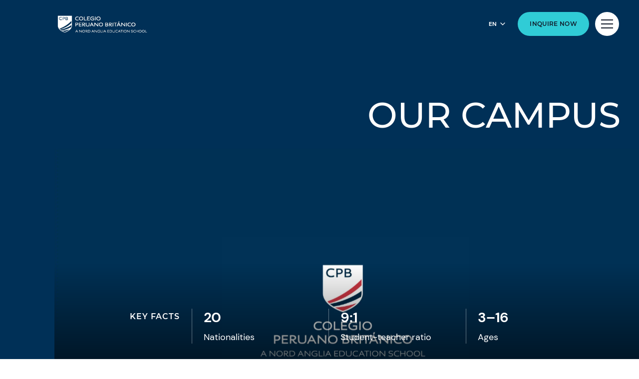

--- FILE ---
content_type: text/html; charset=utf-8
request_url: https://www.britishschool.edu.pe/campus
body_size: 11429
content:
<!DOCTYPE html><html lang="en" class=""><head><script> dataLayer = [ {page_language:'en',host_name:'www.britishschool.edu.pe',site_section:'campus',page_name:'en|campus',time_of_day:'9:11:12 PM',day_of_week:'sunday',article_name:'',location_city:'lima',location_country:'peru',location_region:'americas',site_sub_section:'',page_detail:'',school_name:'colegio_peruano_britanico',day_boarding:'day',peergroup:'superpower',school_section:'campus',school_sub_section:'',site_build:'rome'} ] </script><script>(function(w,d,s,l,i){w[l]=w[l]||[];w[l].push({'gtm.start': new Date().getTime(),event:'gtm.js'});var f=d.getElementsByTagName(s)[0], j=d.createElement(s),dl=l!='dataLayer'?'&l='+l:'';j.async=true;j.src= 'https://www.googletagmanager.com/gtm.js?id='+i+dl;f.parentNode.insertBefore(j,f); })(window,document,'script','dataLayer','GTM-NRMDKN');</script><script src="https://cdn.commoninja.com/sdk/latest/commonninja.js" defer></script><div class="commonninja_component pid-37d4dd36-837f-4fe5-bae6-e45ff11d818e"></div><script> window.dataLayer = window.dataLayer || []; function getCookie(cname) { let match = document.cookie.match(`(^|;) ?${cname}=([^;]*)(;|$)`); let value = match ? decodeURIComponent(match[2]) : match; try { value = JSON.parse(value); } catch (e) { } return value; } let cookiePolicy = getCookie('cookieConfig'); if (cookiePolicy) { dataLayer.push({ site_build: 'rome', event: 'consentReady', consentStatus: cookiePolicy.analyticsAndAd }) } else { document.addEventListener('operateCookiesPolicy', () => { cookiePolicy = getCookie('cookieConfig'); dataLayer.push({ site_build: 'rome', event: 'consentReady', consentStatus: cookiePolicy.analyticsAndAd }) }) } </script><link rel="preload" href="/static/assets/fonts/Montserrat/Montserrat-Medium.woff2" as="font" type="font/woff2" crossorigin><link rel="preload" href="/static/assets/fonts/DMSans/DMSans-Regular.woff2" as="font" type="font/woff2" crossorigin><meta charset="utf-8"><meta http-equiv="X-UA-Compatible" content="IE=edge"><meta name="referrer" content="same-origin" /><meta name="viewport" content="width=device-width, initial-scale=1.0, maximum-scale=3.0,minimum-scale=1.0"><title>Campus | Colegio Peruano Brit&#225;nico </title><meta name="description" content="Discover the campus here at Colegio Peruano Brit&#225;nico, boasting state-of-the-art facilities, a cafeteria and breathtaking grounds worth exploring. " /><link rel="canonical" href="https://www.britishschool.edu.pe/campus" /><meta property="og:url" content="https://www.britishschool.edu.pe/campus" /><meta property="og:title" content="Campus | Colegio Peruano Brit&#225;nico " /><meta property="og:description" content="Discover the campus here at Colegio Peruano Brit&#225;nico, boasting state-of-the-art facilities, a cafeteria and breathtaking grounds worth exploring. " /><meta property="og:image" content="https://www.britishschool.edu.pe/-/media/colegio-peruano/default-image/page/opengraph-image.png?rev=64355a1d96ed44238cb481b900677941&amp;extension=webp&amp;hash=9777C3BD31462C4418C4F17F5AA81B85" /><meta name="twitter:image" content="https://www.britishschool.edu.pe/-/media/colegio-peruano/default-image/page/twitter-image.png?rev=64355a1d96ed44238cb481b900677941&amp;extension=webp&amp;hash=B206CCFEBF4BDA584F68AE03563A5FF6" /><meta name="twitter:card" content="summary_large_image" /><link rel="alternate" href="https://www.britishschool.edu.pe/campus" hreflang="x-default" /><link rel="alternate" href="https://www.britishschool.edu.pe/campus" hreflang="en" /><link rel="alternate" href="https://www.britishschool.edu.pe/es/campus" hreflang="es" /><link rel="shortcut icon" type="image/x-icon" href="/-/media/colegio-peruano/icon/peru-favicon.png?h=154&amp;w=164&amp;rev=f5670438440149938dec51ad0359d4ca&amp;extension=webp&amp;hash=D192C6CF1C7E8D3DEE86F582E22F4273" /><script src="/static/vendor.js?t=1768768157.13241" type="text/javascript" defer></script><link rel="stylesheet" media="print" onload="this.media=&#39;all&#39;" href="/assets/css/rich-text-fonts.css?t=1768768157.13241"><noscript><link rel="stylesheet" href="/assets/css/rich-text-fonts.css?t=1768768157.13241"></noscript><link href="/static/styles.css?t=1768768157.13241" rel="stylesheet" type="text/css" /><link href="/-/media/style-configurator-additional-styles/colegio-peruano-en-colors.css?rev=6828f5c58a134de88b1aeb374b6a6ae2" rel="stylesheet" type="text/css" /></head><body data-contentpath="/Colegio Peruano/Home/Campus" data-pageurl="https://www.britishschool.edu.pe/campus" data-isSchoolSite="True" class="" data-DescendsFrom="False" data-for-map="false"><noscript><iframe src="https://www.googletagmanager.com/ns.html?id=GTM-NRMDKN" height="0" width="0" style="display:none;visibility:hidden"></iframe></noscript><div class="homepage-navigation-container "><div class="homepage-navigation-for-school" data-position="static" data-level="2" data-theme="navy" data-search-path="/search"><div class="homepage-navigation-header"><div class="logo-container"><a class="logo-link only-for-datalayer-tracking" aria-label="back to homepage" href="/" data-datalayer="{&quot;event&quot;:&quot;click&quot;,&quot;event_category&quot;:&quot;en|home|campus_|_colegio_peruano_brit&#225;nico_&quot;,&quot;event_action&quot;:&quot;click&quot;,&quot;event_label&quot;:&quot;campus|school_logo|navigation&quot;,&quot;event_position&quot;:&quot;navigation&quot;}"><img src="/-/media/colegio-peruano/logo-positivo-webv2/logo-peru-black.png?h=48&amp;iar=0&amp;w=206&amp;rev=61e2ed11ce6a47858619fe1cfafecc20&amp;extension=webp&amp;hash=2DBBB63A1DA0E30B592F8CF77672648B" class="logo-desktop lazyload-img" alt="Colegio Peruano Británico | British School Peru - Home" width="206" height="48" lazyload="false" /><img src="/-/media/colegio-peruano/logo-positivo-webv2.png?h=77&amp;iar=0&amp;w=330&amp;rev=b8982bf070e646088748444be28807a8&amp;extension=webp&amp;hash=ADCF230DEA0A88713C566BF5605E0889" class="logo-mobile lazyload-img" alt="Colegio Peruano Británico | British School Peru - Home" width="330" height="77" lazyload="false" /><img data-src="/-/media/colegio-peruano/logo-negativo-webv2.png?h=82&amp;iar=0&amp;w=330&amp;rev=2725b8c5026f4d3a96a232cc64d1db84&amp;extension=webp&amp;hash=91491C3E72A94B83266AAC1B77B0EB68" class="lazyload-img logo-desktop-invert" alt="Colegio Peruano Británico | British School Peru - Home" width="330" height="82" /><img data-src="/-/media/colegio-peruano/logo-negativo-webv2.png?h=82&amp;iar=0&amp;w=330&amp;rev=2725b8c5026f4d3a96a232cc64d1db84&amp;extension=webp&amp;hash=91491C3E72A94B83266AAC1B77B0EB68" class="lazyload-img logo-mobile-invert" alt="Colegio Peruano Británico | British School Peru - Home" width="330" height="82" /></a></div><div class="btns-container"><div class="language-selector-inline"><button class="language-selector-inline-btn only-for-datalayer-tracking" type="button" data-datalayer="{&quot;event&quot;:&quot;click&quot;,&quot;event_category&quot;:&quot;en|home|campus_|_colegio_peruano_brit&#225;nico_&quot;,&quot;event_action&quot;:&quot;click&quot;,&quot;event_label&quot;:&quot;campus|navigation|language_selector_for_desktop&quot;,&quot;event_position&quot;:&quot;navigation&quot;}"><div class="language-selector-inline-text" data-currentLang="" data-contextlang="en" data-simplifiedLang=""> en </div><div class="language-selector-inline-arrow-icon"></div></button><div class="language-selector-inline-list" style="display: none;"><a class="language-selector-inline-item only-for-datalayer-tracking" href="/campus" data-datalayer="{&quot;event&quot;:&quot;click&quot;,&quot;event_category&quot;:&quot;en|home|campus_|_colegio_peruano_brit&#225;nico_&quot;,&quot;event_action&quot;:&quot;click&quot;,&quot;event_label&quot;:&quot;campus|navigation|language_selector_for_desktop|english&quot;,&quot;event_position&quot;:&quot;navigation&quot;}">English</a><a class="language-selector-inline-item only-for-datalayer-tracking" href="/es/campus" data-datalayer="{&quot;event&quot;:&quot;click&quot;,&quot;event_category&quot;:&quot;en|home|campus_|_colegio_peruano_brit&#225;nico_&quot;,&quot;event_action&quot;:&quot;click&quot;,&quot;event_label&quot;:&quot;campus|navigation|language_selector_for_desktop|espa&#241;ol&quot;,&quot;event_position&quot;:&quot;navigation&quot;}">Espa&#241;ol</a></div></div><a class="base-btn enquire-now-btn navy-no-border-link-48 only-for-datalayer-tracking" title="Inquire Now" rel="noopener noreferrer" href="/admissions/inquiry" data-datalayer="{&quot;event&quot;:&quot;cta_click&quot;,&quot;link_url&quot;:&quot;https://www.britishschool.edu.pe/admissions/inquiry&quot;,&quot;location&quot;:&quot;Navigation&quot;,&quot;cta_name&quot;:&quot;Inquire Now&quot;}">Inquire Now</a><button class="header-search-btn only-for-datalayer-tracking" style="display: none;" type="button" data-datalayer="{&quot;event&quot;:&quot;click&quot;,&quot;event_category&quot;:&quot;en|home|campus_|_colegio_peruano_brit&#225;nico_&quot;,&quot;event_action&quot;:&quot;click&quot;,&quot;event_label&quot;:&quot;campus|site_search|navigation&quot;,&quot;event_position&quot;:&quot;navigation&quot;}"><div class="header-search-btn-icon"></div></button><button class="menu-btn" aria-label="Site Menu" type="button"><div class="menu-btn-icon"><div class="menu-btn-icon-stripe stripe-1"></div><div class="menu-btn-icon-stripe stripe-2"></div><div class="menu-btn-icon-stripe stripe-3"></div></div></button></div></div><div class="homepage-navigation-menu" style="display: none;"><div class="homepage-navigation-menu-body"><div class="menu-body-container"><div class="search-bar"><button class="menu-search-btn"><div class="menu-search-btn-icon"></div></button><div class="search-bar-panel" style="display: none;"><button class="search-back-btn"><div class="search-back-btn-icon"></div></button><div class="search-input-box"><label class="search-input-label">Search</label><input class="search-input" type="search" placeholder="Search"><button class="search-input-box-icon" type="button"></button></div></div></div><div class="language-selector-mobile"><button class="language-selector-mobile-btn only-for-datalayer-tracking" type="button" data-datalayer="{&quot;event&quot;:&quot;click&quot;,&quot;event_category&quot;:&quot;en|home|campus_|_colegio_peruano_brit&#225;nico_&quot;,&quot;event_action&quot;:&quot;click&quot;,&quot;event_label&quot;:&quot;campus|navigation|language_selector_for_mobile&quot;,&quot;event_position&quot;:&quot;navigation&quot;}"><div class="language-selector-mobile-text"> en</div><div class="language-selector-mobile-arrow-icon"></div></button><div class="language-selector-mobile-list" style="display: none;"><a class="language-selector-mobile-item only-for-datalayer-tracking" href="/campus" rel="noopener noreferrer" data-datalayer="{&quot;event&quot;:&quot;click&quot;,&quot;event_category&quot;:&quot;en|home|campus_|_colegio_peruano_brit&#225;nico_&quot;,&quot;event_action&quot;:&quot;click&quot;,&quot;event_label&quot;:&quot;campus|navigation|language_selector_for_mobile|english&quot;,&quot;event_position&quot;:&quot;navigation&quot;}">English</a><a class="language-selector-mobile-item only-for-datalayer-tracking" href="/es/campus" rel="noopener noreferrer" data-datalayer="{&quot;event&quot;:&quot;click&quot;,&quot;event_category&quot;:&quot;en|home|campus_|_colegio_peruano_brit&#225;nico_&quot;,&quot;event_action&quot;:&quot;click&quot;,&quot;event_label&quot;:&quot;campus|navigation|language_selector_for_mobile|espa&#241;ol&quot;,&quot;event_position&quot;:&quot;navigation&quot;}">Espa&#241;ol</a></div></div><div class="nav-main"><ul class="nav-main-list"><li class="nav-main-item"><a class="nav-main-item-link " href="/admissions" rel="noopener noreferrer">Admissions</a><div class="nav-secondary" style="display: none;"><a class="nav-secondary-title" href="/admissions">Admissions</a><ul class="nav-secondary-list"><li class="nav-secondary-item"><a class="nav-secondary-item-link only-for-datalayer-tracking" aria-label="Entry Requirement" rel="noopener noreferrer" href="/admissions/entry-requirements" data-datalayer="{&quot;event&quot;:&quot;menu_link&quot;,&quot;link_text&quot;:&quot;Entry Requirement&quot;,&quot;link_url&quot;:&quot;https://www.britishschool.edu.pe/admissions/entry-requirements&quot;,&quot;menu_heading&quot;:&quot;Admissions&quot;,&quot;position&quot;:1}">Entry Requirements</a></li><li class="nav-secondary-item"><a class="nav-secondary-item-link only-for-datalayer-tracking" aria-label="Tuition Fees" rel="noopener noreferrer" href="/admissions/tuition-fees" data-datalayer="{&quot;event&quot;:&quot;menu_link&quot;,&quot;link_text&quot;:&quot;Tuition Fees&quot;,&quot;link_url&quot;:&quot;https://www.britishschool.edu.pe/admissions/tuition-fees&quot;,&quot;menu_heading&quot;:&quot;Admissions&quot;,&quot;position&quot;:2}">Tuition Fees</a></li><li class="nav-secondary-item"><a class="nav-secondary-item-link only-for-datalayer-tracking" aria-label="Inquiry Form" rel="noopener noreferrer" href="/admissions/inquiry" data-datalayer="{&quot;event&quot;:&quot;menu_link&quot;,&quot;link_text&quot;:&quot;Inquiry Form&quot;,&quot;link_url&quot;:&quot;https://www.britishschool.edu.pe/admissions/inquiry&quot;,&quot;menu_heading&quot;:&quot;Admissions&quot;,&quot;position&quot;:3}">Inquiry</a></li><li class="nav-secondary-item"><a class="nav-secondary-item-link only-for-datalayer-tracking" aria-label="Application" title="Application" rel="noopener noreferrer" href="/admissions/online-application-form" data-datalayer="{&quot;event&quot;:&quot;menu_link&quot;,&quot;link_text&quot;:&quot;Application&quot;,&quot;link_url&quot;:&quot;https://www.britishschool.edu.pe/admissions/online-application-form&quot;,&quot;menu_heading&quot;:&quot;Admissions&quot;,&quot;position&quot;:4}">Application</a></li></ul></div></li><li class="nav-main-item"><a class="nav-main-item-link " href="/campus" rel="noopener noreferrer">Our Campus</a><div class="nav-secondary" style="display: none;"><a class="nav-secondary-title" href="/campus">Our campus</a><ul class="nav-secondary-list"><li class="nav-secondary-item"><a class="nav-secondary-item-link only-for-datalayer-tracking" aria-label="Facilities" rel="noopener noreferrer" href="/campus/facilities" data-datalayer="{&quot;event&quot;:&quot;menu_link&quot;,&quot;link_text&quot;:&quot;Facilities&quot;,&quot;link_url&quot;:&quot;https://www.britishschool.edu.pe/campus/facilities&quot;,&quot;menu_heading&quot;:&quot;Our Campus&quot;,&quot;position&quot;:1}">Facilities</a></li></ul></div></li><li class="nav-main-item"><a class="nav-main-item-link " href="/academic-excellence" rel="noopener noreferrer">Academic Excellence</a><div class="nav-secondary" style="display: none;"><a class="nav-secondary-title" href="/academic-excellence">Academic excellence</a><ul class="nav-secondary-list"><li class="nav-secondary-item"><a class="nav-secondary-item-link only-for-datalayer-tracking" aria-label="Early Years" rel="noopener noreferrer" href="/academic-excellence/early-years" data-datalayer="{&quot;event&quot;:&quot;menu_link&quot;,&quot;link_text&quot;:&quot;Early Years&quot;,&quot;link_url&quot;:&quot;https://www.britishschool.edu.pe/academic-excellence/early-years&quot;,&quot;menu_heading&quot;:&quot;Academic Excellence&quot;,&quot;position&quot;:1}">Early Years</a></li><li class="nav-secondary-item"><a class="nav-secondary-item-link only-for-datalayer-tracking" aria-label="Primary" rel="noopener noreferrer" href="/academic-excellence/lower-school" data-datalayer="{&quot;event&quot;:&quot;menu_link&quot;,&quot;link_text&quot;:&quot;Primary&quot;,&quot;link_url&quot;:&quot;https://www.britishschool.edu.pe/academic-excellence/lower-school&quot;,&quot;menu_heading&quot;:&quot;Academic Excellence&quot;,&quot;position&quot;:2}">Lower School</a></li><li class="nav-secondary-item"><a class="nav-secondary-item-link only-for-datalayer-tracking" aria-label="Secondary" rel="noopener noreferrer" href="/academic-excellence/upper-school" data-datalayer="{&quot;event&quot;:&quot;menu_link&quot;,&quot;link_text&quot;:&quot;Secondary&quot;,&quot;link_url&quot;:&quot;https://www.britishschool.edu.pe/academic-excellence/upper-school&quot;,&quot;menu_heading&quot;:&quot;Academic Excellence&quot;,&quot;position&quot;:3}">Upper School</a></li><li class="nav-secondary-item"><a class="nav-secondary-item-link only-for-datalayer-tracking" aria-label="IB" rel="noopener noreferrer" href="/academic-excellence/ib" data-datalayer="{&quot;event&quot;:&quot;menu_link&quot;,&quot;link_text&quot;:&quot;IB&quot;,&quot;link_url&quot;:&quot;https://www.britishschool.edu.pe/academic-excellence/ib&quot;,&quot;menu_heading&quot;:&quot;Academic Excellence&quot;,&quot;position&quot;:4}">IB</a></li><li class="nav-secondary-item"><a class="nav-secondary-item-link only-for-datalayer-tracking" aria-label="How We Teach" rel="noopener noreferrer" href="/academic-excellence/how-we-teach" data-datalayer="{&quot;event&quot;:&quot;menu_link&quot;,&quot;link_text&quot;:&quot;How We Teach&quot;,&quot;link_url&quot;:&quot;https://www.britishschool.edu.pe/academic-excellence/how-we-teach&quot;,&quot;menu_heading&quot;:&quot;Academic Excellence&quot;,&quot;position&quot;:5}">How We Teach</a></li></ul></div></li><li class="nav-main-item"><a class="nav-main-item-link " href="/outstanding-experiences" rel="noopener noreferrer">Beyond The Classroom</a><div class="nav-secondary" style="display: none;"><a class="nav-secondary-title" href="/outstanding-experiences">Beyond The Classroom</a><ul class="nav-secondary-list"><li class="nav-secondary-item"><a class="nav-secondary-item-link only-for-datalayer-tracking" aria-label="Our collaborations" rel="noopener noreferrer" href="/collaborations" data-datalayer="{&quot;event&quot;:&quot;menu_link&quot;,&quot;link_text&quot;:&quot;Our collaborations&quot;,&quot;link_url&quot;:&quot;https://www.britishschool.edu.pe/collaborations&quot;,&quot;menu_heading&quot;:&quot;Beyond The Classroom&quot;,&quot;position&quot;:1}">Collaborations</a></li><li class="nav-secondary-item"><a class="nav-secondary-item-link only-for-datalayer-tracking" aria-label="Arts and Culture" rel="noopener noreferrer" href="/outstanding-experiences/arts-and-culture" data-datalayer="{&quot;event&quot;:&quot;menu_link&quot;,&quot;link_text&quot;:&quot;Arts and Culture&quot;,&quot;link_url&quot;:&quot;https://www.britishschool.edu.pe/outstanding-experiences/arts-and-culture&quot;,&quot;menu_heading&quot;:&quot;Beyond The Classroom&quot;,&quot;position&quot;:2}">Arts and Culture</a></li><li class="nav-secondary-item"><a class="nav-secondary-item-link only-for-datalayer-tracking" aria-label="Our social purpose" rel="noopener noreferrer" href="/outstanding-experiences/social-purpose" data-datalayer="{&quot;event&quot;:&quot;menu_link&quot;,&quot;link_text&quot;:&quot;Our social purpose&quot;,&quot;link_url&quot;:&quot;https://www.britishschool.edu.pe/outstanding-experiences/social-purpose&quot;,&quot;menu_heading&quot;:&quot;Beyond The Classroom&quot;,&quot;position&quot;:3}">Social purpose</a></li></ul></div></li></ul><ul class="fixed-navigation-wrapper"><li class="fixed-navigation-title">Something else?</li><li class="fixed-navigation-list"><a class="only-for-datalayer-tracking" aria-label="About Our School" rel="noopener noreferrer" href="/about-us" data-datalayer="{&quot;event&quot;:&quot;menu_link&quot;,&quot;link_text&quot;:&quot;About Our School&quot;,&quot;link_url&quot;:&quot;https://www.britishschool.edu.pe/about-us&quot;,&quot;menu_heading&quot;:&quot;Something else?&quot;,&quot;position&quot;:1}">About Us</a></li><li class="fixed-navigation-list"><a class="only-for-datalayer-tracking" aria-label="Tuition Fees" rel="noopener noreferrer" href="/admissions/tuition-fees" data-datalayer="{&quot;event&quot;:&quot;menu_link&quot;,&quot;link_text&quot;:&quot;Tuition Fees&quot;,&quot;link_url&quot;:&quot;https://www.britishschool.edu.pe/admissions/tuition-fees&quot;,&quot;menu_heading&quot;:&quot;Something else?&quot;,&quot;position&quot;:2}">Tuition Fees</a></li><li class="fixed-navigation-list"><a class="only-for-datalayer-tracking" aria-label="FAQs" rel="noopener noreferrer" href="/faqs" data-datalayer="{&quot;event&quot;:&quot;menu_link&quot;,&quot;link_text&quot;:&quot;FAQs&quot;,&quot;link_url&quot;:&quot;https://www.britishschool.edu.pe/faqs&quot;,&quot;menu_heading&quot;:&quot;Something else?&quot;,&quot;position&quot;:3}">FAQs</a></li><li class="fixed-navigation-list"><a class="only-for-datalayer-tracking" aria-label="Calendar" rel="noopener noreferrer" href="/parent-essentials/calendar" data-datalayer="{&quot;event&quot;:&quot;menu_link&quot;,&quot;link_text&quot;:&quot;Calendar&quot;,&quot;link_url&quot;:&quot;https://www.britishschool.edu.pe/parent-essentials/calendar&quot;,&quot;menu_heading&quot;:&quot;Something else?&quot;,&quot;position&quot;:4}">Calendar</a></li><li class="fixed-navigation-list"><a class="only-for-datalayer-tracking" aria-label="Parent Essentials" rel="noopener noreferrer" href="/parent-essentials" data-datalayer="{&quot;event&quot;:&quot;menu_link&quot;,&quot;link_text&quot;:&quot;Parent Essentials&quot;,&quot;link_url&quot;:&quot;https://www.britishschool.edu.pe/parent-essentials&quot;,&quot;menu_heading&quot;:&quot;Something else?&quot;,&quot;position&quot;:5}">Parent Essentials</a></li><li class="fixed-navigation-list"><a class="only-for-datalayer-tracking" aria-label="Firefly" target="_blank" title="default" rel="noopener noreferrer" href="https://cpbschool.fireflycloud.net/" data-datalayer="{&quot;event&quot;:&quot;menu_link&quot;,&quot;link_text&quot;:&quot;Firefly&quot;,&quot;link_url&quot;:&quot;https://cpbschool.fireflycloud.net/&quot;,&quot;menu_heading&quot;:&quot;Something else?&quot;,&quot;position&quot;:6}">Firefly</a></li><li class="fixed-navigation-list"><a class="only-for-datalayer-tracking" aria-label="Apply Now" title="Apply Now" rel="noopener noreferrer" href="/admissions/online-application-form" data-datalayer="{&quot;event&quot;:&quot;menu_link&quot;,&quot;link_text&quot;:&quot;Apply Now&quot;,&quot;link_url&quot;:&quot;https://www.britishschool.edu.pe/admissions/online-application-form&quot;,&quot;menu_heading&quot;:&quot;Something else?&quot;,&quot;position&quot;:7}">Apply Now</a></li></ul></div></div></div><div class="homepage-navigation-bottom-link"><div class="navigation-bottom-link-container"><a href="https://www.nordangliaeducation.com/?site=school-colegio-peruano&amp;lang=en" target="" rel="noopener noreferrer" data-datalayer="{&quot;event&quot;:&quot;banner_click&quot;,&quot;banner_name&quot;:&quot;Part of the Nord Anglia Education family&quot;,&quot;banner_selection&quot;:&quot;Navigation&quot;}" class="corporate-link only-for-datalayer-tracking"><div class="corporate-link-text">Part of the Nord Anglia Education family</div><div class="corporate-link-icon"></div></a></div></div></div></div><div class="homepage-navigation-for-school" data-position="fixed" data-level="2" data-theme="navy" style="display: none;" data-search-path="/search"><div class="homepage-navigation-header"><div class="logo-container"><a class="logo-link only-for-datalayer-tracking" aria-label="back to homepage" href="/" data-datalayer="{&quot;event&quot;:&quot;click&quot;,&quot;event_category&quot;:&quot;en|home|campus_|_colegio_peruano_brit&#225;nico_&quot;,&quot;event_action&quot;:&quot;click&quot;,&quot;event_label&quot;:&quot;campus|school_logo|navigation&quot;,&quot;event_position&quot;:&quot;navigation&quot;}"><img src="/-/media/colegio-peruano/logo-positivo-webv2.png?h=77&amp;iar=0&amp;w=330&amp;rev=b8982bf070e646088748444be28807a8&amp;extension=webp&amp;hash=ADCF230DEA0A88713C566BF5605E0889" class="logo-desktop lazyload-img" alt="Colegio Peruano Británico | British School Peru - Home" width="330" height="77" lazyload="false" /><img src="/-/media/colegio-peruano/logo-positivo-webv2.png?h=77&amp;iar=0&amp;w=330&amp;rev=b8982bf070e646088748444be28807a8&amp;extension=webp&amp;hash=ADCF230DEA0A88713C566BF5605E0889" class="logo-mobile lazyload-img" alt="Colegio Peruano Británico | British School Peru - Home" width="330" height="77" lazyload="false" /><img data-src="/-/media/colegio-peruano/logo-negativo-webv2.png?h=82&amp;iar=0&amp;w=330&amp;rev=2725b8c5026f4d3a96a232cc64d1db84&amp;extension=webp&amp;hash=91491C3E72A94B83266AAC1B77B0EB68" class="lazyload-img logo-desktop-invert" alt="Colegio Peruano Británico | British School Peru - Home" width="330" height="82" /><img data-src="/-/media/colegio-peruano/logo-negativo-webv2.png?h=82&amp;iar=0&amp;w=330&amp;rev=2725b8c5026f4d3a96a232cc64d1db84&amp;extension=webp&amp;hash=91491C3E72A94B83266AAC1B77B0EB68" class="lazyload-img logo-mobile-invert" alt="Colegio Peruano Británico | British School Peru - Home" width="330" height="82" /></a></div><div class="btns-container"><div class="language-selector-inline"><button class="language-selector-inline-btn only-for-datalayer-tracking" type="button" data-datalayer="{&quot;event&quot;:&quot;click&quot;,&quot;event_category&quot;:&quot;en|home|campus_|_colegio_peruano_brit&#225;nico_&quot;,&quot;event_action&quot;:&quot;click&quot;,&quot;event_label&quot;:&quot;campus|navigation|language_selector_for_desktop&quot;,&quot;event_position&quot;:&quot;navigation&quot;}"><div class="language-selector-inline-text" data-currentLang="" data-contextlang="en" data-simplifiedLang=""> en </div><div class="language-selector-inline-arrow-icon"></div></button><div class="language-selector-inline-list" style="display: none;"><a class="language-selector-inline-item only-for-datalayer-tracking" href="/campus" data-datalayer="{&quot;event&quot;:&quot;click&quot;,&quot;event_category&quot;:&quot;en|home|campus_|_colegio_peruano_brit&#225;nico_&quot;,&quot;event_action&quot;:&quot;click&quot;,&quot;event_label&quot;:&quot;campus|navigation|language_selector_for_desktop|english&quot;,&quot;event_position&quot;:&quot;navigation&quot;}">English</a><a class="language-selector-inline-item only-for-datalayer-tracking" href="/es/campus" data-datalayer="{&quot;event&quot;:&quot;click&quot;,&quot;event_category&quot;:&quot;en|home|campus_|_colegio_peruano_brit&#225;nico_&quot;,&quot;event_action&quot;:&quot;click&quot;,&quot;event_label&quot;:&quot;campus|navigation|language_selector_for_desktop|espa&#241;ol&quot;,&quot;event_position&quot;:&quot;navigation&quot;}">Espa&#241;ol</a></div></div><a class="base-btn enquire-now-btn navy-no-border-link-48 only-for-datalayer-tracking" title="Inquire Now" rel="noopener noreferrer" href="/admissions/inquiry" data-datalayer="{&quot;event&quot;:&quot;cta_click&quot;,&quot;link_url&quot;:&quot;https://www.britishschool.edu.pe/admissions/inquiry&quot;,&quot;location&quot;:&quot;Navigation&quot;,&quot;cta_name&quot;:&quot;Inquire Now&quot;}">Inquire Now</a><button class="header-search-btn only-for-datalayer-tracking" style="display: none;" type="button" data-datalayer="{&quot;event&quot;:&quot;click&quot;,&quot;event_category&quot;:&quot;en|home|campus_|_colegio_peruano_brit&#225;nico_&quot;,&quot;event_action&quot;:&quot;click&quot;,&quot;event_label&quot;:&quot;campus|site_search|navigation&quot;,&quot;event_position&quot;:&quot;navigation&quot;}"><div class="header-search-btn-icon"></div></button><button class="menu-btn" aria-label="Site Menu" type="button"><div class='menu-btn-icon'><div class="menu-btn-icon-stripe stripe-1"></div><div class="menu-btn-icon-stripe stripe-2"></div><div class="menu-btn-icon-stripe stripe-3"></div></div></button></div></div><div class="homepage-navigation-menu" style="display: none;"><div class="homepage-navigation-menu-body"><div class="menu-body-container"><div class="search-bar"><button class="menu-search-btn"><div class="menu-search-btn-icon"></div></button><div class="search-bar-panel" style="display: none;"><button class="search-back-btn"><div class="search-back-btn-icon"></div></button><div class="search-input-box"><label class="search-input-label">Search</label><input class="search-input" type="search" placeholder="Search"><button class="search-input-box-icon" type="button"></button></div></div></div><div class="language-selector-mobile"><button class="language-selector-mobile-btn only-for-datalayer-tracking" type="button" data-datalayer="{&quot;event&quot;:&quot;click&quot;,&quot;event_category&quot;:&quot;en|home|campus_|_colegio_peruano_brit&#225;nico_&quot;,&quot;event_action&quot;:&quot;click&quot;,&quot;event_label&quot;:&quot;campus|navigation|language_selector_for_mobile&quot;,&quot;event_position&quot;:&quot;navigation&quot;}"><div class="language-selector-mobile-text"> en</div><div class="language-selector-mobile-arrow-icon"></div></button><div class="language-selector-mobile-list" style="display: none;"><a class="language-selector-mobile-item only-for-datalayer-tracking" href="/campus" rel="noopener noreferrer" data-datalayer="{&quot;event&quot;:&quot;click&quot;,&quot;event_category&quot;:&quot;en|home|campus_|_colegio_peruano_brit&#225;nico_&quot;,&quot;event_action&quot;:&quot;click&quot;,&quot;event_label&quot;:&quot;campus|navigation|language_selector_for_mobile|english&quot;,&quot;event_position&quot;:&quot;navigation&quot;}">English</a><a class="language-selector-mobile-item only-for-datalayer-tracking" href="/es/campus" rel="noopener noreferrer" data-datalayer="{&quot;event&quot;:&quot;click&quot;,&quot;event_category&quot;:&quot;en|home|campus_|_colegio_peruano_brit&#225;nico_&quot;,&quot;event_action&quot;:&quot;click&quot;,&quot;event_label&quot;:&quot;campus|navigation|language_selector_for_mobile|espa&#241;ol&quot;,&quot;event_position&quot;:&quot;navigation&quot;}">Espa&#241;ol</a></div></div><div class="nav-main"><ul class="nav-main-list"><li class="nav-main-item"><a class="nav-main-item-link " href="/admissions" rel="noopener noreferrer">Admissions</a><div class="nav-secondary" style="display: none;"><a class="nav-secondary-title" href="/admissions">Admissions</a><ul class="nav-secondary-list"><li class="nav-secondary-item"><a class="nav-secondary-item-link only-for-datalayer-tracking" aria-label="Entry Requirement" rel="noopener noreferrer" href="/admissions/entry-requirements" data-datalayer="{&quot;event&quot;:&quot;menu_link&quot;,&quot;link_text&quot;:&quot;Entry Requirement&quot;,&quot;link_url&quot;:&quot;https://www.britishschool.edu.pe/admissions/entry-requirements&quot;,&quot;menu_heading&quot;:&quot;Admissions&quot;,&quot;position&quot;:1}">Entry Requirements</a></li><li class="nav-secondary-item"><a class="nav-secondary-item-link only-for-datalayer-tracking" aria-label="Tuition Fees" rel="noopener noreferrer" href="/admissions/tuition-fees" data-datalayer="{&quot;event&quot;:&quot;menu_link&quot;,&quot;link_text&quot;:&quot;Tuition Fees&quot;,&quot;link_url&quot;:&quot;https://www.britishschool.edu.pe/admissions/tuition-fees&quot;,&quot;menu_heading&quot;:&quot;Admissions&quot;,&quot;position&quot;:2}">Tuition Fees</a></li><li class="nav-secondary-item"><a class="nav-secondary-item-link only-for-datalayer-tracking" aria-label="Inquiry Form" rel="noopener noreferrer" href="/admissions/inquiry" data-datalayer="{&quot;event&quot;:&quot;menu_link&quot;,&quot;link_text&quot;:&quot;Inquiry Form&quot;,&quot;link_url&quot;:&quot;https://www.britishschool.edu.pe/admissions/inquiry&quot;,&quot;menu_heading&quot;:&quot;Admissions&quot;,&quot;position&quot;:3}">Inquiry</a></li><li class="nav-secondary-item"><a class="nav-secondary-item-link only-for-datalayer-tracking" aria-label="Application" title="Application" rel="noopener noreferrer" href="/admissions/online-application-form" data-datalayer="{&quot;event&quot;:&quot;menu_link&quot;,&quot;link_text&quot;:&quot;Application&quot;,&quot;link_url&quot;:&quot;https://www.britishschool.edu.pe/admissions/online-application-form&quot;,&quot;menu_heading&quot;:&quot;Admissions&quot;,&quot;position&quot;:4}">Application</a></li></ul></div></li><li class="nav-main-item"><a class="nav-main-item-link " href="/campus" rel="noopener noreferrer">Our Campus</a><div class="nav-secondary" style="display: none;"><a class="nav-secondary-title" href="/campus">Our campus</a><ul class="nav-secondary-list"><li class="nav-secondary-item"><a class="nav-secondary-item-link only-for-datalayer-tracking" aria-label="Facilities" rel="noopener noreferrer" href="/campus/facilities" data-datalayer="{&quot;event&quot;:&quot;menu_link&quot;,&quot;link_text&quot;:&quot;Facilities&quot;,&quot;link_url&quot;:&quot;https://www.britishschool.edu.pe/campus/facilities&quot;,&quot;menu_heading&quot;:&quot;Our Campus&quot;,&quot;position&quot;:1}">Facilities</a></li></ul></div></li><li class="nav-main-item"><a class="nav-main-item-link " href="/academic-excellence" rel="noopener noreferrer">Academic Excellence</a><div class="nav-secondary" style="display: none;"><a class="nav-secondary-title" href="/academic-excellence">Academic excellence</a><ul class="nav-secondary-list"><li class="nav-secondary-item"><a class="nav-secondary-item-link only-for-datalayer-tracking" aria-label="Early Years" rel="noopener noreferrer" href="/academic-excellence/early-years" data-datalayer="{&quot;event&quot;:&quot;menu_link&quot;,&quot;link_text&quot;:&quot;Early Years&quot;,&quot;link_url&quot;:&quot;https://www.britishschool.edu.pe/academic-excellence/early-years&quot;,&quot;menu_heading&quot;:&quot;Academic Excellence&quot;,&quot;position&quot;:1}">Early Years</a></li><li class="nav-secondary-item"><a class="nav-secondary-item-link only-for-datalayer-tracking" aria-label="Primary" rel="noopener noreferrer" href="/academic-excellence/lower-school" data-datalayer="{&quot;event&quot;:&quot;menu_link&quot;,&quot;link_text&quot;:&quot;Primary&quot;,&quot;link_url&quot;:&quot;https://www.britishschool.edu.pe/academic-excellence/lower-school&quot;,&quot;menu_heading&quot;:&quot;Academic Excellence&quot;,&quot;position&quot;:2}">Lower School</a></li><li class="nav-secondary-item"><a class="nav-secondary-item-link only-for-datalayer-tracking" aria-label="Secondary" rel="noopener noreferrer" href="/academic-excellence/upper-school" data-datalayer="{&quot;event&quot;:&quot;menu_link&quot;,&quot;link_text&quot;:&quot;Secondary&quot;,&quot;link_url&quot;:&quot;https://www.britishschool.edu.pe/academic-excellence/upper-school&quot;,&quot;menu_heading&quot;:&quot;Academic Excellence&quot;,&quot;position&quot;:3}">Upper School</a></li><li class="nav-secondary-item"><a class="nav-secondary-item-link only-for-datalayer-tracking" aria-label="IB" rel="noopener noreferrer" href="/academic-excellence/ib" data-datalayer="{&quot;event&quot;:&quot;menu_link&quot;,&quot;link_text&quot;:&quot;IB&quot;,&quot;link_url&quot;:&quot;https://www.britishschool.edu.pe/academic-excellence/ib&quot;,&quot;menu_heading&quot;:&quot;Academic Excellence&quot;,&quot;position&quot;:4}">IB</a></li><li class="nav-secondary-item"><a class="nav-secondary-item-link only-for-datalayer-tracking" aria-label="How We Teach" rel="noopener noreferrer" href="/academic-excellence/how-we-teach" data-datalayer="{&quot;event&quot;:&quot;menu_link&quot;,&quot;link_text&quot;:&quot;How We Teach&quot;,&quot;link_url&quot;:&quot;https://www.britishschool.edu.pe/academic-excellence/how-we-teach&quot;,&quot;menu_heading&quot;:&quot;Academic Excellence&quot;,&quot;position&quot;:5}">How We Teach</a></li></ul></div></li><li class="nav-main-item"><a class="nav-main-item-link " href="/outstanding-experiences" rel="noopener noreferrer">Beyond The Classroom</a><div class="nav-secondary" style="display: none;"><a class="nav-secondary-title" href="/outstanding-experiences">Beyond The Classroom</a><ul class="nav-secondary-list"><li class="nav-secondary-item"><a class="nav-secondary-item-link only-for-datalayer-tracking" aria-label="Our collaborations" rel="noopener noreferrer" href="/collaborations" data-datalayer="{&quot;event&quot;:&quot;menu_link&quot;,&quot;link_text&quot;:&quot;Our collaborations&quot;,&quot;link_url&quot;:&quot;https://www.britishschool.edu.pe/collaborations&quot;,&quot;menu_heading&quot;:&quot;Beyond The Classroom&quot;,&quot;position&quot;:1}">Collaborations</a></li><li class="nav-secondary-item"><a class="nav-secondary-item-link only-for-datalayer-tracking" aria-label="Arts and Culture" rel="noopener noreferrer" href="/outstanding-experiences/arts-and-culture" data-datalayer="{&quot;event&quot;:&quot;menu_link&quot;,&quot;link_text&quot;:&quot;Arts and Culture&quot;,&quot;link_url&quot;:&quot;https://www.britishschool.edu.pe/outstanding-experiences/arts-and-culture&quot;,&quot;menu_heading&quot;:&quot;Beyond The Classroom&quot;,&quot;position&quot;:2}">Arts and Culture</a></li><li class="nav-secondary-item"><a class="nav-secondary-item-link only-for-datalayer-tracking" aria-label="Our social purpose" rel="noopener noreferrer" href="/outstanding-experiences/social-purpose" data-datalayer="{&quot;event&quot;:&quot;menu_link&quot;,&quot;link_text&quot;:&quot;Our social purpose&quot;,&quot;link_url&quot;:&quot;https://www.britishschool.edu.pe/outstanding-experiences/social-purpose&quot;,&quot;menu_heading&quot;:&quot;Beyond The Classroom&quot;,&quot;position&quot;:3}">Social purpose</a></li></ul></div></li></ul><ul class="fixed-navigation-wrapper"><li class="fixed-navigation-title">Something else?</li><li class="fixed-navigation-list"><a class="only-for-datalayer-tracking" aria-label="About Our School" rel="noopener noreferrer" href="/about-us" data-datalayer="{&quot;event&quot;:&quot;menu_link&quot;,&quot;link_text&quot;:&quot;About Our School&quot;,&quot;link_url&quot;:&quot;https://www.britishschool.edu.pe/about-us&quot;,&quot;menu_heading&quot;:&quot;Something else?&quot;,&quot;position&quot;:1}">About Us</a></li><li class="fixed-navigation-list"><a class="only-for-datalayer-tracking" aria-label="Tuition Fees" rel="noopener noreferrer" href="/admissions/tuition-fees" data-datalayer="{&quot;event&quot;:&quot;menu_link&quot;,&quot;link_text&quot;:&quot;Tuition Fees&quot;,&quot;link_url&quot;:&quot;https://www.britishschool.edu.pe/admissions/tuition-fees&quot;,&quot;menu_heading&quot;:&quot;Something else?&quot;,&quot;position&quot;:2}">Tuition Fees</a></li><li class="fixed-navigation-list"><a class="only-for-datalayer-tracking" aria-label="FAQs" rel="noopener noreferrer" href="/faqs" data-datalayer="{&quot;event&quot;:&quot;menu_link&quot;,&quot;link_text&quot;:&quot;FAQs&quot;,&quot;link_url&quot;:&quot;https://www.britishschool.edu.pe/faqs&quot;,&quot;menu_heading&quot;:&quot;Something else?&quot;,&quot;position&quot;:3}">FAQs</a></li><li class="fixed-navigation-list"><a class="only-for-datalayer-tracking" aria-label="Calendar" rel="noopener noreferrer" href="/parent-essentials/calendar" data-datalayer="{&quot;event&quot;:&quot;menu_link&quot;,&quot;link_text&quot;:&quot;Calendar&quot;,&quot;link_url&quot;:&quot;https://www.britishschool.edu.pe/parent-essentials/calendar&quot;,&quot;menu_heading&quot;:&quot;Something else?&quot;,&quot;position&quot;:4}">Calendar</a></li><li class="fixed-navigation-list"><a class="only-for-datalayer-tracking" aria-label="Parent Essentials" rel="noopener noreferrer" href="/parent-essentials" data-datalayer="{&quot;event&quot;:&quot;menu_link&quot;,&quot;link_text&quot;:&quot;Parent Essentials&quot;,&quot;link_url&quot;:&quot;https://www.britishschool.edu.pe/parent-essentials&quot;,&quot;menu_heading&quot;:&quot;Something else?&quot;,&quot;position&quot;:5}">Parent Essentials</a></li><li class="fixed-navigation-list"><a class="only-for-datalayer-tracking" aria-label="Firefly" target="_blank" title="default" rel="noopener noreferrer" href="https://cpbschool.fireflycloud.net/" data-datalayer="{&quot;event&quot;:&quot;menu_link&quot;,&quot;link_text&quot;:&quot;Firefly&quot;,&quot;link_url&quot;:&quot;https://cpbschool.fireflycloud.net/&quot;,&quot;menu_heading&quot;:&quot;Something else?&quot;,&quot;position&quot;:6}">Firefly</a></li><li class="fixed-navigation-list"><a class="only-for-datalayer-tracking" aria-label="Apply Now" title="Apply Now" rel="noopener noreferrer" href="/admissions/online-application-form" data-datalayer="{&quot;event&quot;:&quot;menu_link&quot;,&quot;link_text&quot;:&quot;Apply Now&quot;,&quot;link_url&quot;:&quot;https://www.britishschool.edu.pe/admissions/online-application-form&quot;,&quot;menu_heading&quot;:&quot;Something else?&quot;,&quot;position&quot;:7}">Apply Now</a></li></ul></div></div></div><div class="homepage-navigation-bottom-link"><div class="navigation-bottom-link-container"><a href="https://www.nordangliaeducation.com/?site=school-colegio-peruano&amp;lang=en" target="" rel="noopener noreferrer" data-datalayer="{&quot;event&quot;:&quot;banner_click&quot;,&quot;banner_name&quot;:&quot;Part of the Nord Anglia Education family&quot;,&quot;banner_selection&quot;:&quot;Navigation&quot;}" class="corporate-link only-for-datalayer-tracking"><div class="corporate-link-text">Part of the Nord Anglia Education family</div><div class="corporate-link-icon"></div></a></div></div></div></div></div><div class="level-2-page-header" data-theme="navy" data-keyfacts-type="list" id="778654d3-b69e-4046-8351-1ccbc4e2354d-c98a3744"><div class="main-part"><div class="title-part"><h1 class="title">our campus</h1></div><div class="media-wrapper"><img src="/-/media/colegio-peruano/default-image/level-2-page-header-with-key-facts/image.png?h=1567&amp;iar=0&amp;w=2346&amp;rev=e4609e980b4d485686a7b63727fdbbd3&amp;extension=webp&amp;hash=21BFFAE71145A29F258DE8AF77A2610A" class="image for-desktop" alt="Campus | Colegio Peruano Británico - Level 2 Page Header With Key Facts" width="2346" height="1567" lazyload="false" DisableWebEdit="True" /><img src="/-/media/colegio-peruano/default-image/level-2-page-header-with-key-facts/image.png?h=1567&amp;iar=0&amp;w=2346&amp;rev=e4609e980b4d485686a7b63727fdbbd3&amp;extension=webp&amp;hash=21BFFAE71145A29F258DE8AF77A2610A" class="image for-mobile" alt="Campus | Colegio Peruano Británico - Level 2 Page Header With Key Facts" width="2346" height="1567" lazyload="false" DisableWebEdit="True" /><video class="video lazyload-video" data-src="/-/media/colegio-peruano/cpb_campus_level2header_1317x741_1.mp4?rev=-1&amp;hash=2DCD92D3EA7870A823A01D6A01B40CEB" autoplay muted loop playsinline></video></div></div><div class="keyfacts"><div class="keyfacts-inner"><div class="keyfacts-list-styled"><div class="keyfacts-label">Key Facts</div><div class="keyfacts-list"><div class="keyfacts-item"><div class="keyfacts-item-text">20</div><div class="keyfacts-item-subtext">Nationalities</div></div><div class="keyfacts-item"><div class="keyfacts-item-text">9:1</div><div class="keyfacts-item-subtext">Student-teacher ratio</div></div><div class="keyfacts-item"><div class="keyfacts-item-text">3–16</div><div class="keyfacts-item-subtext">Ages</div></div></div></div></div></div><button class="pause-btn" type="button"><div class="pause-btn-pause-icon"></div><div class="pause-btn-play-icon" style="display: none;"></div></button></div><div id="871bdcd4-dfd7-46c9-9d9c-ecd19a027a5c-781eaf4c" class="secondary-introduction bg-light-teal "><div class="secondary-introduction__section"><div class="secondary-introduction__content"><h2 class="secondary-introduction__title">A PURPOSE-BUILT CAMPUS ready FOR SUCCESS&#160;</h2><div class="secondary-introduction__desc">As you enter our 20,000 m2 campus at the heart of Lima, Peru, we will immerse you in our friendly atmosphere and greet you with our high-tech, thoughtfully designed facilities. <br /><br />Unique to Colegio Peruano Británico, our school becomes our students’ second home. We have a single, solidified campus for all our age groups, making it seamless to build close relationships as your child matures and develops. <br /><br />Within our supportive environment with the newest technology, our school has everything your child needs for success, whatever they choose to be or do in life.</div></div><div class="secondary-introduction__image"><div class="image-container"><img class="lazyload-img" data-src="/-/media/colegio-peruano/compositions/cpb_advanced-learning-environments-1-1.png?h=650&amp;iar=0&amp;w=650&amp;rev=671a36e8e2b94494bd4fe09e2494fc77&amp;extension=webp&amp;hash=0FA81D03A965BA08B79DDA4DB1DA94EE" alt="Campus | Colegio Peruano Británico - Secondary Introduction" width="650" height="650" DisableWebEdit="True" /></div></div></div></div><div id="facilities" class="image-50-50 image-left"><div class="image-50-50__content"><span class="image-50-50__content-tag">EXCELLENT SPACES, EQUIPMENT, AND MATERIALS</span><h2 class="image-50-50__content-title">OUR SCHOOL FACILITIES</h2><div class="image-50-50__content-desc"><p>We have designed each area of our campus to maximise the outcomes of our students’ learning experiences, customised to the appropriate ages and safety guidelines of each year group.<br />&nbsp;</p><p>Additionally, our teachers guide our students with best-in-class tools, digital learning resources, and teaching materials to stimulate your child’s creativity, problem-solving skills, and love for learning.</p></div><div class="image-50-50__content-backup"><div class="image-50-50__content-backup--label">Our campus features</div><ul class="image-50-50__content-backup--list"><li data-id="{6A2865DD-0B47-43AE-BC38-9F6806B709B2}"><span>An imaginative Early Years specialty area</span></li><li data-id="{742D3B40-7521-472E-AD5D-DB35BB703609}"><span>Spacious and individualised Primary and Secondary teaching pavilions</span></li><li data-id="{58856993-685C-4008-AAD1-B4BA38E021EB}"><span>A targeted and tailored IB teaching pavilion</span></li><li data-id="{CDA3BD9C-9089-4539-97E0-66A3B71B31E2}"><span>Purpose-built science labs</span></li><li data-id="{A9ED9729-7334-461A-A81E-95EA70F0AA77}"><span>Our multi-purpose hall</span></li><li data-id="{D3D40C17-C80C-426C-8033-9C770D6FCBCC}"><span>Our multi-sports areas</span></li><li data-id="{F6A09BCB-17A2-418A-9105-4AF93A08A304}"><span>Our modern visual arts studio</span></li><li data-id="{8427F6B3-0454-4A26-88E1-B55624E431D9}"><span>Interactive technology in every classroom</span></li></ul></div><a class="base-btn transparent-titles-border-link-48 only-for-datalayer-tracking" aria-label="Our facilities" title="Our facilities" href="/campus/facilities" data-datalayer="{&quot;event&quot;:&quot;cta_click&quot;,&quot;link_url&quot;:&quot;https://www.britishschool.edu.pe/campus/facilities&quot;,&quot;location&quot;:&quot;Image-50-50 checklist&quot;,&quot;cta_name&quot;:&quot;Our facilities&quot;}">Our facilities</a></div><div class="image-50-50__image"><div class="media-mask"></div><img class="lazyload-img" data-src="/-/media/cms-training/school-facilities.jpg?h=609&amp;iar=0&amp;w=900&amp;rev=d399991ab07c49c381d77c61bce2620e&amp;extension=webp&amp;hash=9CF6877517ACC2642D2B8C8EB18AA280" alt="Girl in the kinder hall " width="900" height="609" DisableWebEdit="True" /></div></div><div class="full-video " id="full-width-video-8783b858" data-module-name="Full Width Video"><div class="full-video__resource lazyload-video" data-desktop-preview="/-/media/colegio-peruano/cpb_campus-nuevo-logo.mp4?rev=466bb4fc8cf84301b5b5de1d33ede6bb&amp;hash=4218509E41B89931D4F136A122E172EB" data-desktop-full="/-/media/colegio-peruano/cpb_campus-nuevo-logo.mp4?rev=466bb4fc8cf84301b5b5de1d33ede6bb&amp;hash=4218509E41B89931D4F136A122E172EB" data-mobile-preview="/-/media/colegio-peruano/cpb_campus-nuevo-logo.mp4?rev=466bb4fc8cf84301b5b5de1d33ede6bb&amp;hash=4218509E41B89931D4F136A122E172EB" data-mobile-full="/-/media/colegio-peruano/cpb_campus-nuevo-logo.mp4?rev=466bb4fc8cf84301b5b5de1d33ede6bb&amp;hash=4218509E41B89931D4F136A122E172EB"><video class="js-video-content" poster="" autoplay muted loop playsinline></video></div><button class="full-video__control js-video-control" aria-label="Pause Video"><div class="full-video__control-pause js-video-pause"></div><div class="full-video__control-play js-video-play force-hide"></div></button><div class="full-width-mask shadow-mask"><div class="full-video__text"><div class="full-video__text-subtitle label-1"></div><h2 class="full-video__text-title"></h2><div class="full-video__text-desc hyperlink desc-body-1"></div><button class="full-video__text-btn js-play-btn" aria-label="Play Video"><div class="full-video__text-btn--icon"></div><div class="full-video__text-btn--text navi-font-styles">PLAY</div><i class="full-video_play-btn-animation"></i></button></div></div></div><div id="9052dd51-3d69-4add-9b71-25612dab9bec-b95e398d" class="carousel-64 carousel-default-0 padding-bottom-0 " data-module-name="08 - Carousel Default"><div class="carousel-default-inner-wrapper"><div class="carousel-64__content"><span role="presentation" class="carousel-64__content-subtitle">THRIVING IN OUR SCHOOL</span><h2 class="carousel-64__content-title">CONFIDENCE IN AND OUT OF THE CLASSROOM</h2><div class="carousel-64__content-desc">Our students have access to all the facilities and resources in our spaces that bring their goals and interests to life.</div></div><div class="carousel-64__swiper"><div class="swiper-container js-6-4-container"><div class="swiper-wrapper"><div class="swiper-slide"><div class="carousel-64__swiper-image js-image-container"><img data-src="/-/media/aprimo/90778a/cpb_campus_carouseldefault_837x558_1_cpb_campus_carouseldefault_837x558_1.jpg?rev=8210a07ae41d4f609988ee6f976e630c&amp;extension=webp&amp;hash=0D524084E39AA82138C75870605A413E" alt="CPB_Campus_Carouseldefault_837x558_1" class="swiper-slide__image lazyload-img" height="558" width="837" /></div><div class="swiper-slide-desc">Our art classrooms have specialty drawing and anatomy equipment so our students can draw from life.</div></div><div class="swiper-slide"><div class="carousel-64__swiper-image js-image-container"><img data-src="/-/media/aprimo/332e7d/cpb_campus_carouseldefault_837x558_2_cpb_campus_carouseldefault_837x558_2.jpg?rev=7350d2081d2d4892bc31a354ad0dd5dd&amp;extension=webp&amp;hash=A6D62B3BEF29F3CE6999C7382E85F50C" alt="CPB_Campus_Carouseldefault_837x558_2" class="swiper-slide__image lazyload-img" height="558" width="837" /></div><div class="swiper-slide-desc">Our state-of-the-art turf football pitch is a favourite space for outdoor play and exercise.</div></div><div class="swiper-slide"><div class="carousel-64__swiper-image js-image-container"><img data-src="/-/media/aprimo/70d00f/cpb_campus_carouseldefault_837x558_3_cpb_campus_carouseldefault_837x558_3.jpg?rev=58e2c675160745db86ce5c4b0d60dcc9&amp;extension=webp&amp;hash=4B077C83A0573C18F153E0A5F5545CD6" alt="CPB_Campus_Carouseldefault_837x558_3" class="swiper-slide__image lazyload-img" height="558" width="837" /></div><div class="swiper-slide-desc">Our multi-purpose hall supports exciting indoor athletics amongst various activities.</div></div><div class="swiper-slide"><div class="carousel-64__swiper-image js-image-container"><img data-src="/-/media/aprimo/66121b/cpb_campus_carouseldefault_837x558_4_cpb_campus_carouseldefault_837x558_4.jpg?rev=2c2bafe8983a43538bdaed15785974ed&amp;extension=webp&amp;hash=0DBEBBCF3883EFBA8B27F2C2949948F2" alt="CPB_Campus_Carouseldefault_837x558_4" class="swiper-slide__image lazyload-img" height="558" width="837" /></div><div class="swiper-slide-desc">Our campus has been designed to offer natural lighting and green space to stimulate our students’ thinking.</div></div><div class="swiper-slide"><div class="carousel-64__swiper-image js-image-container"><img data-src="" alt="Campus | Colegio Peruano Brit&#225;nico - 08 - Carousel Default" class="swiper-slide__image lazyload-img" height="100" width="100" /></div><div class="swiper-slide-desc">Our newly remodeled and imaginative Early Years area.</div></div><div class="swiper-slide"><div class="carousel-64__swiper-image js-image-container"><img data-src="/-/media/aprimo/bab34e/cpb_campus_carouseldefault_837x558_6_cpb_campus_carouseldefault_837x558_6.jpg?rev=e4e72314d74e4a67b7c42d5314ac4696&amp;extension=webp&amp;hash=473AD0E69A82549D7400A27F50D3B352" alt="CPB_Campus_Carouseldefault_837x558_6" class="swiper-slide__image lazyload-img" height="558" width="837" /></div><div class="swiper-slide-desc"><span class="NormalTextRun SCXW182157371 BCX0" style="background-color: #ffffff; margin: 0px; padding: 0px;">Our tech hub features Apple computers with the newest </span><span class="NormalTextRun SCXW182157371 BCX0" style="background-color: #ffffff; margin: 0px; padding: 0px;">equipment and resources</span><span class="NormalTextRun SCXW182157371 BCX0" style="background-color: #ffffff; margin: 0px; padding: 0px;">.</span></div></div><div class="swiper-slide"><div class="carousel-64__swiper-image js-image-container"><img data-src="/-/media/aprimo/1bbf8a/cpb_campus_carouseldefault_837x558_7_cpb_campus_carouseldefault_837x558_7.jpg?rev=b8dfd76463304d77be7d36d231646f26&amp;extension=webp&amp;hash=2AAFF0F27247F68A15BAFCFE67ACEDAC" alt="CPB_Campus_Carouseldefault_837x558_7" class="swiper-slide__image lazyload-img" height="558" width="837" /></div><div class="swiper-slide-desc">Our science labs are well-equipped and ready for hands-on demonstrations and experiments.&nbsp;</div></div></div></div><div class="swiper-pagination js-6-4-pagination"></div><div class="swiper-custom-prev js-6-4-btn-prev only-for-datalayer-tracking" data-datalayer="{&quot;event&quot;:&quot;click&quot;,&quot;event_category&quot;:&quot;en|home|campus_|_colegio_peruano_brit&#225;nico_&quot;,&quot;event_action&quot;:&quot;click&quot;,&quot;event_label&quot;:&quot;carousel:08_carousel_default|confidence_in_and_out_of_the_classroom&quot;,&quot;event_position&quot;:&quot;center&quot;}"></div><div class="swiper-custom-next js-6-4-btn-next only-for-datalayer-tracking" data-datalayer="{&quot;event&quot;:&quot;click&quot;,&quot;event_category&quot;:&quot;en|home|campus_|_colegio_peruano_brit&#225;nico_&quot;,&quot;event_action&quot;:&quot;click&quot;,&quot;event_label&quot;:&quot;carousel:08_carousel_default|confidence_in_and_out_of_the_classroom&quot;,&quot;event_position&quot;:&quot;center&quot;}"></div></div></div></div><div id="ea0b3c26-fee2-46a2-97fe-1524c4877ccd-6ba1c17d" class="image-50-50 image-left"><div class="image-50-50__content"><span class="image-50-50__content-tag">GLOBAL, INTERACTIVE EXPERIENCES</span><h2 class="image-50-50__content-title">UNLOCKING LEARNING WITH TECHNOLOGY</h2><div class="image-50-50__content-desc"><p><a name="about us" id="about-us">At C</a>PB, our students have exciting digital and interactive learning experiences, boosted by the newest equipment and our high-speed infrastructure, so they can connect with each other and other international students around the world.<br /><br /> We have interactive Smartboards in all our classrooms. For independent and small-group learning, our students explore interactive learning exercises using the iPads provided to each Primary School student by the school, and more advanced assignments on MacBooks provided to each Secondary School student.<br /><br /> This way, we weave slick technology into our lessons, as your child becomes fluent in the technical skills of a &lsquo;digital citizen&rsquo; of the world.&nbsp;</p></div><a class="base-btn transparent-titles-border-link-48 only-for-datalayer-tracking" aria-label="About our school" title="About our school" href="/about-us" data-datalayer="{&quot;event&quot;:&quot;cta_click&quot;,&quot;link_url&quot;:&quot;https://www.britishschool.edu.pe/about-us&quot;,&quot;location&quot;:&quot;Image-50-50&quot;,&quot;cta_name&quot;:&quot;About our school&quot;}">About our school</a></div><div class="image-50-50__image"><div class="media-mask"></div><img class="lazyload-img" data-src="/-/media/cms-training/technology.jpg?h=315&amp;iar=0&amp;w=474&amp;rev=61f4b95a5389461eacf52920637ff095&amp;extension=webp&amp;hash=DA76328A4B34950848E7D359FAF18414" alt="UNLOCKING LEARNING WITH TECHNOLOGY" width="474" height="315" DisableWebEdit="True" /></div></div><section id="e8d25634-04a8-4da0-b713-8922de9c8585-44bcbea0" class="local-area-map-container margin-top-40 padding-top-40 " data-itemId="{0DCC7FB8-32F5-4826-8829-26F27C84D785}" data-mobile-zoom="" data-desktop-zoom=""><div class="local-area-map-wrapper"><div class="local-area-map" data-datalayer="{&quot;event&quot;:&quot;fullscreenmap_click&quot;,&quot;search_region&quot;:&quot;&quot;,&quot;search_countries&quot;:&quot;&quot;,&quot;search_passport&quot;:&quot;&quot;,&quot;search_ages&quot;:&quot;&quot;,&quot;search_curriculum&quot;:&quot;&quot;,&quot;search_language&quot;:&quot;&quot;,&quot;search_schooltype&quot;:&quot;&quot;}"></div><div class="local-weather-card"><h2 class="weather-card-title"> FIND US in <span class="location"> LIMA </span></h2><div class="weather-detail-part weather-time-part"><div class="detail-label">current time in Country</div><div class="detail-content"><div class="detail-item"><span class="detail-time">04:11</span><span class="detail-unit">PM</span></div><div class="detail-desc">Monday–Friday: 7.30am–4.30pm</div></div></div><div class="weather-detail-part weather-content-part"><div class="detail-label">Current weather</div><div class="detail-content"><div class="detail-item"><img data-src="/assets/accuweather-icons/05-s.png" alt="Campus | Colegio Peruano Brit&#225;nico - Local Area Map-weather icon" class="weather-icon lazyload-img" width="100" height="100" /><span class="weather-number-wrapper"><span class="weather-number">24.4</span><span class="weather-unit">&#176;C</span></span></div><div class="detail-desc">Hazy sunshine</div></div></div><div class="weather-detail-part weather-address-part"><div class="detail-label">Our address</div><div class="detail-address">Av. V&#237;a L&#225;ctea 445 – Monterrico, Santiago de Surco</div></div><div class="weather-card-btns"></div></div></div></section><section id="c35a2b85-4f0d-4907-8565-0915b615c88c-0da52877" class="new-promo-collage bg-light-teal revert"><div class="promo-collage-section"><div class="section-image" data-column="left"><div class="image-container"><img class="lazyload-img" data-src="/-/media/colegio-peruano/cpb_admissions-669-x-367.png?h=367&amp;iar=0&amp;w=669&amp;rev=12438b139e1d4a839940a211b8cef95f&amp;extension=webp&amp;hash=CA00FCBF1C7888BA0A45394764D84F6C" alt="Campus | Colegio Peruano Británico - 06 - Promo With Collage" width="669" height="367" DisableWebEdit="True" /></div></div><div class="section-content"><div class="promo-description"><div role="heading" aria-level="2" class="promo-title">START YOUR CHILD’S JOURNEY OF A LIFETIME</div><p>Joining a new school is exciting, and we&#39;re here to help you every step of the way. We&#39;re looking forward to answering your questions and welcoming you into our warm school community.</p><a class="base-btn navy-no-border-link-48 only-for-datalayer-tracking" aria-label="More about Admissions" title="More about Admissions" rel="noopener norefer" href="/admissions" data-datalayer="{&quot;event&quot;:&quot;cta_click&quot;,&quot;link_url&quot;:&quot;https://www.britishschool.edu.pe/admissions&quot;,&quot;location&quot;:&quot;06 - Promo With Collage&quot;,&quot;cta_name&quot;:&quot;More about Admissions&quot;}">More about Admissions</a></div></div></div></section><script type="application/ld+json"> { "@context": "https://schema.org", "@type": "BreadcrumbList", "itemListElement": [ { "@type": "ListItem", "position": 1, "item": { "@id": "https://www.britishschool.edu.pe", "name": "Colegio Peruano Brit&#225;nico" } }, { "@type": "ListItem", "position": 2, "item": { "@id": "https://www.britishschool.edu.pe/campus", "name": "Our Campus" } } ] } </script><div class="bg-navy"><nav aria-label="breadcrumb" class="breadCrumbs__footer breadCrumbs bg-navy"><ol><li class="breadCrumbs_item"><a href="/"><span class="breadCrumbs__home icon-home"></span></a></li><li class="breadCrumbs_item breadCrumbs_item-last"><span class="icon-right-open-big"></span><a>Our Campus</a></li></ol></nav></div><div class="bg-navy"><div aria-label="footer" role="contentinfo" class="corporate-footer"><div class="corporate-footer-inner-wrapper"><div class="corporate-footer__backTop for-mobile"><button class="corporate-footer__backTop-btn only-for-datalayer-tracking" data-datalayer="{&quot;event&quot;:&quot;click&quot;,&quot;event_category&quot;:&quot;en|home|campus_|_colegio_peruano_brit&#225;nico_&quot;,&quot;event_action&quot;:&quot;click&quot;,&quot;event_label&quot;:&quot;button:back_to_top&quot;,&quot;event_position&quot;:&quot;center&quot;}">Back to top</button><div class="svg-wrap"><span class="corporate-footer__backTop-arrow"></span></div></div><div class="corporate-footer-content-wrapper"><div class="for-mobile corporate-footer__split"></div><div class="corporate-footer__newsletter-wrapper"><form action="/formbuilder?sc_site=school-colegio-peruano&amp;fxb.FormItemId=e720d729-8adc-4f59-88cc-0db445ea02e7&amp;fxb.HtmlPrefix=fxb.00000000-0000-0000-0000-000000000000" class="corporate-footer__newsletter" data-ajax="true" data-ajax-method="Post" data-ajax-mode="replace-with" data-ajax-success=" jQuery.validator.unobtrusive.parse(&#39;#fxb_00000000-0000-0000-0000-000000000000_e720d729-8adc-4f59-88cc-0db445ea02e7&#39;); jQuery.fxbFormTracker.texts=jQuery.fxbFormTracker.texts||{}; jQuery.fxbFormTracker.texts.expiredWebSession=&#39;Your session has expired. Please refresh this page.&#39;; jQuery.fxbFormTracker.parse(&#39;#fxb_00000000-0000-0000-0000-000000000000_e720d729-8adc-4f59-88cc-0db445ea02e7&#39;); jQuery.fxbConditions.parse(&#39;#fxb_00000000-0000-0000-0000-000000000000_e720d729-8adc-4f59-88cc-0db445ea02e7&#39;)" data-ajax-update="#fxb_00000000-0000-0000-0000-000000000000_e720d729-8adc-4f59-88cc-0db445ea02e7" data-sc-fxb="e720d729-8adc-4f59-88cc-0db445ea02e7" enctype="multipart/form-data" id="fxb_00000000-0000-0000-0000-000000000000_e720d729-8adc-4f59-88cc-0db445ea02e7" method="post" novalidate="novalidate"><input id="fxb_00000000-0000-0000-0000-000000000000_FormSessionId" name="fxb.00000000-0000-0000-0000-000000000000.FormSessionId" type="hidden" value="4aaee9c3-dcb5-4362-b4dd-56d68fada2cf" /><input id="fxb_00000000-0000-0000-0000-000000000000_IsSessionExpired" name="fxb.00000000-0000-0000-0000-000000000000.IsSessionExpired" type="hidden" value="0" /><input name="__RequestVerificationToken" type="hidden" value="WK0LZRdY3Jfsn4-dYwycGMynLQFdEKczsrqT9YLcjwsZVFAeywjjYWJA4apEIPrsXET0rejLUyZB44lE_kBJZ4s5_kiiqpyItbX7zu22Rkw1" /><input id="fxb_00000000-0000-0000-0000-000000000000_FormItemId" name="fxb.00000000-0000-0000-0000-000000000000.FormItemId" type="hidden" value="e720d729-8adc-4f59-88cc-0db445ea02e7" /><input id="fxb_00000000-0000-0000-0000-000000000000_PageItemId" name="fxb.00000000-0000-0000-0000-000000000000.PageItemId" type="hidden" value="077d32b9-a281-4f84-b073-99c899c2919b" /><p data-sc-field-key="C6CC4D76AAFB4F02BADAB3F6B275DDC7" class="corporate-footer__newsletter-title">Want to hear from us?</p><p data-sc-field-key="9AC492217F984D17AE32C0BBEC5E1A55" class="corporate-footer__newsletter-desc">By joining our mailing list, we can keep you up to date with any future newsletters, events and announcements from our family of 80+ premium schools.</p><div data-sc-field-key="6A6ECACBBB824F5C8C2A9C70BA6CA348" class="corporate-footer__newsletter-action"><div data-sc-field-key="476F163E613443AE9B95D61258A05DE3" class="corporate-footer__newsletter-action-container"><input id="fxb_00000000-0000-0000-0000-000000000000_Fields_Index_075956a3-f747-4b94-aaac-0fd0ce35c216" name="fxb.00000000-0000-0000-0000-000000000000.Fields.Index" type="hidden" value="075956a3-f747-4b94-aaac-0fd0ce35c216" /><input id="fxb_00000000-0000-0000-0000-000000000000_Fields_075956a3-f747-4b94-aaac-0fd0ce35c216__ItemId" name="fxb.00000000-0000-0000-0000-000000000000.Fields[075956a3-f747-4b94-aaac-0fd0ce35c216].ItemId" type="hidden" value="075956a3-f747-4b94-aaac-0fd0ce35c216" /><label for="fxb_00000000-0000-0000-0000-000000000000_Fields_075956a3-f747-4b94-aaac-0fd0ce35c216__Value" class="">fxb.00000000-0000-0000-0000-000000000000.Fields[075956a3-f747-4b94-aaac-0fd0ce35c216].Value</label><input id="fxb_00000000-0000-0000-0000-000000000000_Fields_075956a3-f747-4b94-aaac-0fd0ce35c216__Value" name="fxb.00000000-0000-0000-0000-000000000000.Fields[075956a3-f747-4b94-aaac-0fd0ce35c216].Value" class="corporate-footer__newsletter-action--input" type="text" value="" maxlength="50" placeholder="Please enter your email" data-sc-tracking="True" data-sc-field-name="Email" data-sc-field-key="2803B1E9021E4FEC89487F10C95E0892" data-val-required="fxb.00000000-0000-0000-0000-000000000000.Fields[075956a3-f747-4b94-aaac-0fd0ce35c216].Value is required." data-val="true"/><span class="field-validation-valid" data-valmsg-for="fxb.00000000-0000-0000-0000-000000000000.Fields[075956a3-f747-4b94-aaac-0fd0ce35c216].Value" data-valmsg-replace="true"></span><input value="Sign Up" type="submit" class="base-btn teal-no-border-btn-42 js-sign-up" name="fxb.00000000-0000-0000-0000-000000000000.b45ff790-ea2f-4c6c-aaae-91346e2cce89" data-sc-field-key="B6F43538FA824F0885A373019E51B632" /><input name="fxb.00000000-0000-0000-0000-000000000000.NavigationButtons" type="hidden" value="b45ff790-ea2f-4c6c-aaae-91346e2cce89" /><input id="fxb_00000000-0000-0000-0000-000000000000_b45ff790-ea2f-4c6c-aaae-91346e2cce89" name="fxb.00000000-0000-0000-0000-000000000000.b45ff790-ea2f-4c6c-aaae-91346e2cce89" type="hidden" value="0" /></div><div data-sc-field-key="7DA58D41B5D6442694E538C2C59BFAE3" class=""><span data-sc-field-key="BF25A6E8DA1348F3B95EC22A462E9B31" class="input-error">Please enter a real email address</span></div></div><input type="hidden" data-sc-fxb-condition value='{}'/></form></div><div class="for-mobile corporate-footer__split"></div><div class="corporate-footer__support-wrapper"><div role="heading" aria-level="3" class="corporate-footer__title">Support</div><div class="corporate-footer__support-email mb-0">General:&nbsp;<a href="tel: (+51) 1-436-0151">(+51) 1-436-0151</a></div><div class="corporate-footer__support-phone mb-0"><a href="mailto:postmastercpb@britishschool.edu.pe">postmastercpb@britishschool.edu.pe</a></div><div role="heading" aria-level="3" class="corporate-footer__title corporate-footer__address">Address</div><address class="corporate-footer__address-info mb-0"> Colegio Peruano Brit&aacute;nico<br /> Av. V&iacute;a L&aacute;ctea 445 - Monterrico, Santiago de Surco<br /> Lima, Peru </address></div><div class="corporate-footer__links-wrapper"><div role="heading" aria-level="3" class="corporate-footer__title corporate-footer__links-title">Useful links</div><ul class="corporate-footer__links"><li><a href="https://www.nordangliaeducation.com/about-nord-anglia" target="_blank" aria-label="About Nord Anglia" class="only-for-datalayer-tracking" data-datalayer="{&quot;event&quot;:&quot;useful_links&quot;,&quot;link_text&quot;:&quot;About Nord Anglia&quot;,&quot;link_url&quot;:&quot;https://www.nordangliaeducation.com/about-nord-anglia&quot;,&quot;menu_heading&quot;:&quot;Useful links&quot;,&quot;position&quot;:0}">About Nord Anglia</a></li><li><a href="https://www.britishschool.edu.pe/about-us" target="" aria-label="About Our School" class="only-for-datalayer-tracking" data-datalayer="{&quot;event&quot;:&quot;useful_links&quot;,&quot;link_text&quot;:&quot;About Our School&quot;,&quot;link_url&quot;:&quot;https://www.britishschool.edu.pe/about-us&quot;,&quot;menu_heading&quot;:&quot;Useful links&quot;,&quot;position&quot;:1}">About Our School</a></li><li><a href="https://www.nordangliaeducation.com/global-campus" target="_blank" aria-label="Global Campus" class="only-for-datalayer-tracking" data-datalayer="{&quot;event&quot;:&quot;useful_links&quot;,&quot;link_text&quot;:&quot;Global Campus&quot;,&quot;link_url&quot;:&quot;https://www.nordangliaeducation.com/global-campus&quot;,&quot;menu_heading&quot;:&quot;Useful links&quot;,&quot;position&quot;:2}">Global Campus</a></li><li><a href="https://www.britishschool.edu.pe/news" target="" aria-label="News" class="only-for-datalayer-tracking" data-datalayer="{&quot;event&quot;:&quot;useful_links&quot;,&quot;link_text&quot;:&quot;News&quot;,&quot;link_url&quot;:&quot;https://www.britishschool.edu.pe/news&quot;,&quot;menu_heading&quot;:&quot;Useful links&quot;,&quot;position&quot;:3}">News</a></li><li><a href="https://www.britishschool.edu.pe/faqs" target="" aria-label="FAQs" class="only-for-datalayer-tracking" data-datalayer="{&quot;event&quot;:&quot;useful_links&quot;,&quot;link_text&quot;:&quot;FAQs&quot;,&quot;link_url&quot;:&quot;https://www.britishschool.edu.pe/faqs&quot;,&quot;menu_heading&quot;:&quot;Useful links&quot;,&quot;position&quot;:4}">FAQs</a></li><li><a href="https://www.britishschool.edu.pe/contact-us" target="" aria-label="Contact Us" class="only-for-datalayer-tracking" data-datalayer="{&quot;event&quot;:&quot;useful_links&quot;,&quot;link_text&quot;:&quot;Contact Us&quot;,&quot;link_url&quot;:&quot;https://www.britishschool.edu.pe/contact-us&quot;,&quot;menu_heading&quot;:&quot;Useful links&quot;,&quot;position&quot;:5}">Contact Us</a></li><li><a href="https://www.nordangliaeducation.com/our-global-network" target="_blank" aria-label="Our Global Network" class="only-for-datalayer-tracking" data-datalayer="{&quot;event&quot;:&quot;useful_links&quot;,&quot;link_text&quot;:&quot;Our Global Network&quot;,&quot;link_url&quot;:&quot;https://www.nordangliaeducation.com/our-global-network&quot;,&quot;menu_heading&quot;:&quot;Useful links&quot;,&quot;position&quot;:6}">Our Global Network</a></li><li><a href="https://careers.nordangliaeducation.com/search/?createNewAlert=false&amp;q=&amp;locationsearch=&amp;optionsFacetsDD_customfield3=&amp;optionsFacetsDD_facility=&amp;optionsFacetsDD_city=" target="_blank" aria-label="Nord Anglia Careers" class="only-for-datalayer-tracking" data-datalayer="{&quot;event&quot;:&quot;useful_links&quot;,&quot;link_text&quot;:&quot;Nord Anglia Careers&quot;,&quot;link_url&quot;:&quot;https://careers.nordangliaeducation.com/search/?createNewAlert=false&amp;q=&amp;locationsearch=&amp;optionsFacetsDD_customfield3=&amp;optionsFacetsDD_facility=&amp;optionsFacetsDD_city=&quot;,&quot;menu_heading&quot;:&quot;Useful links&quot;,&quot;position&quot;:7}">Nord Anglia Careers</a></li></ul></div></div><div class="corporate-footer__bottom-wrapper"><div class="corporate-footer__split"></div><div class="corporate-footer__bottom"><div class="corporate-footer__bottom-copy"><span>&#169; 2026 Nord Anglia Education </span><a href="https://www.nordangliaeducation.com/legal-notice" target="_blank" aria-label="Legal notice" class="only-for-datalayer-tracking" data-datalayer="{&quot;event&quot;:&quot;click&quot;,&quot;event_category&quot;:&quot;en|home|campus_|_colegio_peruano_brit&#225;nico_&quot;,&quot;event_action&quot;:&quot;click&quot;,&quot;event_label&quot;:&quot;campus|legal_notice&quot;,&quot;event_position&quot;:&quot;footer&quot;}">Legal notice</a><a href="https://www.britishschool.edu.pe/cookie-policy" target="" aria-label="Cookie policy" class="only-for-datalayer-tracking" data-datalayer="{&quot;event&quot;:&quot;click&quot;,&quot;event_category&quot;:&quot;en|home|campus_|_colegio_peruano_brit&#225;nico_&quot;,&quot;event_action&quot;:&quot;click&quot;,&quot;event_label&quot;:&quot;campus|cookie_policy&quot;,&quot;event_position&quot;:&quot;footer&quot;}">Cookie policy</a><a href="https://www.britishschool.edu.pe/privacy-policy" target="" aria-label="Privacy Policy" class="only-for-datalayer-tracking" data-datalayer="{&quot;event&quot;:&quot;click&quot;,&quot;event_category&quot;:&quot;en|home|campus_|_colegio_peruano_brit&#225;nico_&quot;,&quot;event_action&quot;:&quot;click&quot;,&quot;event_label&quot;:&quot;campus|privacy_policy&quot;,&quot;event_position&quot;:&quot;footer&quot;}">Privacy Policy</a><a href="https://www.nordangliaeducation.com/accessibility" target="_blank" aria-label="Accessibility" class="only-for-datalayer-tracking" data-datalayer="{&quot;event&quot;:&quot;click&quot;,&quot;event_category&quot;:&quot;en|home|campus_|_colegio_peruano_brit&#225;nico_&quot;,&quot;event_action&quot;:&quot;click&quot;,&quot;event_label&quot;:&quot;campus|accessibility&quot;,&quot;event_position&quot;:&quot;footer&quot;}">Accessibility</a></div><div class="corporate-footer__bottom-social"><a class="corporate-footer__bottom-social--facebook only-for-datalayer-tracking" target="_blank" title="Facebook" rel="noopener noreferrer" href="https://www.facebook.com/cpbschool.pe" data-datalayer="{&quot;event&quot;:&quot;click&quot;,&quot;event_category&quot;:&quot;en|home|campus_|_colegio_peruano_brit&#225;nico_&quot;,&quot;event_action&quot;:&quot;click&quot;,&quot;event_label&quot;:&quot;campus|facebook&quot;,&quot;event_position&quot;:&quot;footer&quot;}"><img class="footer-social-icon lazyload-img" data-src="/-/media/beijingshunyi/icon_facebook.svg?rev=4fc8aeb2aa5e49918153b23eb9295a1a&extension=webp&hash=ACD4B391EB83444AE2C09FA908318C96" alt="facebook" height="100" width="100" ></a><a class="corporate-footer__bottom-social--ins only-for-datalayer-tracking" target="_blank" title="Instagram" rel="noopener noreferrer" href="https://www.instagram.com/cpbschool.pe/" data-datalayer="{&quot;event&quot;:&quot;click&quot;,&quot;event_category&quot;:&quot;en|home|campus_|_colegio_peruano_brit&#225;nico_&quot;,&quot;event_action&quot;:&quot;click&quot;,&quot;event_label&quot;:&quot;campus|ins&quot;,&quot;event_position&quot;:&quot;footer&quot;}"><img class="footer-social-icon lazyload-img" data-src="/static/assets/icons/icon_instagram.svg" alt="ins" height="100" width="100"></a><a class="corporate-footer__bottom-social--linkedIn only-for-datalayer-tracking" target="_blank" title="Linkedin" rel="noopener noreferrer" href="https://pe.linkedin.com/company/cpbschool" data-datalayer="{&quot;event&quot;:&quot;click&quot;,&quot;event_category&quot;:&quot;en|home|campus_|_colegio_peruano_brit&#225;nico_&quot;,&quot;event_action&quot;:&quot;click&quot;,&quot;event_label&quot;:&quot;campus|linkedin&quot;,&quot;event_position&quot;:&quot;footer&quot;}"><img class="footer-social-icon lazyload-img" data-src="/static/assets/icons/icon_linkedIn.svg" alt="linkedIn" height="100" width="100"></a></div></div></div></div></div></div><div class="cookies-banner" style="display: none;"><div class="cookies-banner-component-content"><div class="cookies-banner-inner"><div class="text-part"><div role="heading" aria-level="3" class="title">Cookie Policy</div><div class="rich-text-content"><p>We use cookies to improve your online experiences. To learn more and choose your cookies options, please refer to our&nbsp;<a href="/cookie-policy">cookie policy</a>.</p></div></div><div class="btn-container"><a role="button" class="base-btn teal-no-border-link-42 continue-btn" rel="noopener noreferrer">continue</a></div></div></div></div><div class="nae-overlay force-hide"><div class="nae-overlay__wrap"><button type="button" class="nae-overlay__close only-for-datalayer-tracking-alone"><span class="nae-overlay__close-icon"></span></button><div class="nae-overlay__content"></div></div></div><button id="back-to-top" aria-label="TO TOP" type="button" class="back-to-top-btn hide only-for-datalayer-tracking bg-teal" data-datalayer="{&quot;event&quot;:&quot;anchor_link&quot;,&quot;link_name&quot;:&quot;Back to Top&quot;}"><span class="back-top-top-icon"></span><span class="back-top-top-txt">TO TOP</span></button><script src="/static/global.js?t=1768768157.13241" type="text/javascript" defer></script><script src="/static/modules/calloutBanner/calloutBanner.js?t=1768768157.13241" type="text/javascript" defer></script><script src="/static/modules/Navigation-for-school/navigationForSchool.js?t=1768768157.13241" type="text/javascript" defer></script><script src="/static/modules/Level-2-page-header/js_Level-2-page-header.js?t=1768768157.13241" type="text/javascript" defer></script><script src="/static/modules/Full-width-video/module_full.js?t=1768768157.13241" type="text/javascript" defer></script><script src="/static/modules/Carousel-default/carousel_default.js?t=1768768157.13241" type="text/javascript" defer></script><script src="/static/modules/Local-area-map/localAreaMap.js?t=1768768157.13241" type="text/javascript" defer></script><script src="/static/modules/corporate-footer/module_footer.js?t=1768768157.13241" type="text/javascript" defer></script><script src="/static/modules/Cookies-banner/js_Cookies-banner.js?t=1768768157.13241" type="text/javascript" defer></script><script src="/static/modules/Back-to-top/backToTop.js?t=1768768157.13241" type="text/javascript" defer></script><script defer src="/sitecore%20modules/Web/ExperienceForms/scripts/jquery.validate.min.js"></script><script defer src="/sitecore%20modules/Web/ExperienceForms/scripts/jquery.validate.unobtrusive.min.js"></script><script defer src="/sitecore%20modules/Web/ExperienceForms/scripts/jquery.unobtrusive-ajax.min.js"></script><script defer src="/sitecore%20modules/Web/ExperienceForms/scripts/form.validate.js"></script><script defer src="/sitecore%20modules/Web/ExperienceForms/scripts/form.tracking.js"></script><script defer src="/sitecore%20modules/Web/ExperienceForms/scripts/form.conditions.js"></script><script defer src="/sitecore%20modules/Web/ExperienceForms/scripts/formsextensions.validate.js"></script></body></html>

--- FILE ---
content_type: text/css
request_url: https://www.britishschool.edu.pe/-/media/style-configurator-additional-styles/colegio-peruano-en-colors.css?rev=6828f5c58a134de88b1aeb374b6a6ae2
body_size: 16037
content:
button.base-btn.disabled,
a.base-btn.disabled{background-color:#ccd5dd;color:rgba(17,26,41,0.5);}
[class*=transparent-titles-border-btn-],
[class*=transparent-titles-border-link-]{border-color:#111a29;background-color:transparent;color:#111a29;}
[class*=transparent-titles-border-btn-]:hover,
[class*=transparent-titles-border-link-]:hover{color:#ffffff;background-color:#111a29;}
@media screen and (max-width:991px){
  [class*=transparent-titles-border-btn-]:hover,
  [class*=transparent-titles-border-link-]:hover{color:#111a29;background-color:transparent;}
  [class*=transparent-titles-border-btn-]:active,
  [class*=transparent-titles-border-link-]:active{color:#ffffff;background-color:#111a29;}
}
[class*=teal-no-border-btn-],
[class*=teal-no-border-link-]{background-color:#30ccd6;color:#111a29;}
[class*=teal-no-border-btn-]:hover,
[class*=teal-no-border-link-]:hover{color:#ffffff;background-color:#111a29;}
@media screen and (max-width:991px){
  [class*=teal-no-border-btn-]:hover,
  [class*=teal-no-border-link-]:hover{color:#111a29;background-color:#30ccd6;}
  [class*=teal-no-border-btn-]:active,
  [class*=teal-no-border-link-]:active{color:#ffffff;background-color:#111a29;}
}
[class*=gary-no-border-btn-]{background-color:rgba(17,26,41,0.7);color:#ffffff;}
[class*=gary-no-border-btn-]:hover{color:#ffffff;background-color:#111a29;}
@media screen and (max-width:991px){
  [class*=gary-no-border-btn-]:hover{color:#ffffff;background-color:rgba(17,26,41,0.7);}
  [class*=gary-no-border-btn-]:active{color:#ffffff;background-color:#111a29;}
}
.journey-page-container .journey-page-container{color:#ffffff;}
.banner-promotion-container{background-color:#30ccd6;border-top-color:#b4ebf5;}
.banner-promotion-container .banner-promotion-right-title{color:#111a29;}
.banner-promotion-container .banner-promotion-right-desc{color:#111a29;}
.banner-promotion-container .banner-promotion-right-btn{color:#ffffff;border-color:#003057;background-color:#003057;}
.banner-promotion-container .banner-promotion-right-btn:hover{background-color:#111a29;color:#ffffff;}
@media screen and (max-width:991px){
  .banner-promotion-container .banner-promotion-right-btn:hover{background-color:#003057;color:#ffffff;}
  .banner-promotion-container .banner-promotion-right-btn:active{background-color:#111a29;color:#ffffff;}
}
.curricula-overview-container{background-color:#e8f8fb;}
.curricula-overview-container .normal-module-tabs-content{border-color:#ccd5dd;background-color:#ffffff;}
.curricula-overview-container .normal-module-tab{color:#111a29;}
.curricula-overview-container .normal-module-tab.active{background-color:#30ccd6;}
.curricula-overview-container .normal-module-tab:not(.active):hover{background-color:#111a29;color:#ffffff;}
@media screen and (max-width:991px){
  .curricula-overview-container .normal-module-tab-chosen{border-color:#ccd5dd;background-color:#ffffff;}
  .curricula-overview-container .tab-chosen-text{color:#111a29;}
}
.curricula-overview-container .curricula-overview-content-left .left-part-title{color:#111a29;}
.curricula-overview-container .left-part-description,
.curricula-overview-container .slide-card-detail-description{color:#455664;}
.curricula-overview-container .slide-card-detail-title{color:#111a29;}
.curricula-overview-container .curricula-overview-guide{background-color:#b4e8f2;}
.curricula-overview-container .guide-content-left p,
.curricula-overview-container .guide-content-left .guide-content-answer{color:#111a29;}
.curricula-overview-container .swiper-slide{border-color:#ccd5dd;background-color:#ffffff;}
.curricula-overview-container .swiper-slide .slide-card-detail-tag{background-color:rgba(180,235,245,0.35);color:#177584;}
.curricula-overview-container .swiper-slide .slide-card-read-more{color:#111a29;border-bottom-color:#003057;}
.curricula-overview-container .swiper-slide .slide-card-read-more::after{background-color:#003057;}
.curricula-overview-container .swiper-slide .slide-card-read-more:hover,
.curricula-overview-container .swiper-slide .slide-card-read-more:active{color:#30ccd6;}
.curricula-overview-container .swiper-slide .slide-card-read-more:hover::after,
.curricula-overview-container .swiper-slide .slide-card-read-more:hover::after,
.curricula-overview-container .swiper-slide .slide-card-read-more:active::after,
.curricula-overview-container .swiper-slide .slide-card-read-more:active::after{background-color:#30ccd6;}
.curricula-overview-container .swiper-custom-prev,
.curricula-overview-container .swiper-custom-next{background-color:#30ccd6;}
.curricula-overview-container .swiper-custom-prev.swiper-button-disabled,
.curricula-overview-container .swiper-custom-next.swiper-button-disabled{background-color:#ccd5dd;}
.curricula-overview-container .swiper-custom-prev:not(.swiper-button-disabled):hover,
.curricula-overview-container .swiper-custom-next:not(.swiper-button-disabled):hover{background-color:#111a29;}
@media screen and (max-width:991px){
  .curricula-overview-container .swiper-custom-prev:not(.swiper-button-disabled):hover,
  .curricula-overview-container .swiper-custom-next:not(.swiper-button-disabled):hover{background-color:#30ccd6;}
  .curricula-overview-container .swiper-custom-prev:not(.swiper-button-disabled):active,
  .curricula-overview-container .swiper-custom-next:not(.swiper-button-disabled):active{background-color:#111a29;}
}
.fees-calculator-container{background-color:#003057;}
.fees-calculator-container .fees-calculator-title{color:#ffffff;}
.fees-calculator-container .fees-calculator-desc{color:#ffffff;}
.fees-calculator-container .fees-calculator-left-panel,
.fees-calculator-container .fees-calculator-right-panel{background-color:#ffffff;}
.fees-calculator-container .left-panel-title{color:#111a29;}
.fees-calculator-container .left-panel-desc{color:#455664;}
.fees-calculator-container .to-calculator-btn{color:#111a29;background-color:#30ccd6;}
.fees-calculator-container .to-calculator-btn:hover{background-color:#111a29;color:#ffffff;}
@media screen and (max-width:991px){
  .fees-calculator-container .to-calculator-btn:hover{background-color:#30ccd6;color:#111a29;}
  .fees-calculator-container .to-calculator-btn:active{background-color:#111a29;color:#ffffff;}
}
.fees-calculator-container .show-overlay-btn{border-color:rgba(0,48,87,0.2);color:#111a29;background-color:#ffffff;}
.fees-calculator-container .show-overlay-btn:hover{border-color:#111a29;}
.fees-calculator-container .cross-icon{background-color:#b4ebf5;}
.fees-calculator-container .start-again-btn{color:#111a29;border-bottom-color:#003057;}
.fees-calculator-container .start-again-btn::after{background-color:#003057;}
.fees-calculator-container .start-again-btn:hover,
.fees-calculator-container .start-again-btn:active{color:#30ccd6;}
.fees-calculator-container .start-again-btn:hover::after,
.fees-calculator-container .start-again-btn:active::after{background-color:#30ccd6;}
.fees-calculator-container .top-part-title{color:#177584;}
.fees-calculator-container .top-part-start-date{color:#111a29;}
.fees-calculator-container .fees-detail-err-msg-wrapper{background-color:#ffdd66;}
.fees-calculator-container .fees-detail-err-msg{color:#111a29;}
.fees-calculator-container .fees-number{color:#111a29;}
.fees-calculator-container .cur-currency{color:#111a29;}
.fees-calculator-container .cur-currency-star{color:#111a29;}
.fees-calculator-container .fees-currency-list-wrapper{background-color:#ffffff;border-color:#ccd5dd;}
.fees-calculator-container .currency-list{color:#111a29;}
.fees-calculator-container .currency-list:hover,
.fees-calculator-container .currency-list:active{background-color:#b4ebf5;}
.fees-calculator-container .fees-detail-tips{color:#455664;}
.fees-calculator-container .right-panel-middle-part{border-top-color:rgba(0,48,87,0.5);border-bottom-color:rgba(0,48,87,0.5);}
.fees-calculator-container .fees-school-provide-name{color:#455664;}
.fees-calculator-container .right-panel-bottom-part{background-color:#e8f8fb;}
.fees-calculator-container .fees-extra-list-name,
.fees-calculator-container .fees-extra-list-value{color:#111a29;}
.fees-calculator-container .fees-calculator-process-title{color:#111a29;}
.fees-calculator-container .form-detail + .form-detail{border-top-color:#ccd5dd;}
.fees-calculator-container .add-another-child{color:#111a29;background-color:initial;border-bottom-color:#111a29;}
.fees-calculator-container .add-another-child::after{background-color:#111a29;}
.fees-calculator-container .add-another-child:hover,
.fees-calculator-container .add-another-child:active{color:#30ccd6;}
.fees-calculator-container .add-another-child:hover::after,
.fees-calculator-container .add-another-child:active::after{background-color:#30ccd6;}
.fees-calculator-container .fees-input-wrapper.error .fees-input{border-color:#ff3750;}
.fees-calculator-container .fees-input-wrapper.error .fees-input:hover,
.fees-calculator-container .fees-input-wrapper.error .fees-input:focus{border-color:#E13241;}
.fees-calculator-container .fees-input-label{color:#111a29;}
.fees-calculator-container .fees-input{background-color:#ffffff;border-color:#8298a4;color:#111a29;}
.fees-calculator-container .fees-input:hover,
.fees-calculator-container .fees-input:focus{border-color:#E13241;}
.fees-calculator-container .fees-error-msg{color:#d61028;}
.fees-calculator-container .fees-radio-title{color:#111a29;}
.fees-calculator-container .fees-radio-detail.checked .radio-icon::after{background-color:#30ccd6;}
.fees-calculator-container .radio-icon{border-color:#8298a4;}
.fees-calculator-container .radio-text{color:#111a29;}
.fees-calculator-container .do-calculator-btn{background-color:#30ccd6;color:#111a29;}
.fees-calculator-container .do-calculator-btn:hover{background-color:#111a29;color:#ffffff;}
@media screen and (max-width:991px){
  .fees-calculator-container .do-calculator-btn:hover{background-color:#30ccd6;color:#111a29;}
  .fees-calculator-container .do-calculator-btn:active{background-color:#111a29;color:#ffffff;}
}
.fees-calculator-container .cancel-btn{color:#111a29;background-color:initial;border-bottom-color:#003057;}
.fees-calculator-container .cancel-btn::after{background-color:#003057;}
.fees-calculator-container .cancel-btn:hover,
.fees-calculator-container .cancel-btn:active{color:#30ccd6;}
.fees-calculator-container .cancel-btn:hover::after,
.fees-calculator-container .cancel-btn:active::after{background-color:#30ccd6;}
.fees-calculator-container .fees-results-overlay-container{background-color:rgba(17,26,41,0.6);}
.fees-calculator-container .results-overlay-close-btn{border-color:#ffffff;background-color:#ffffff;}
.fees-calculator-container .results-overlay-close-btn:hover{border-color:#111a29;background-color:#111a29;}
.fees-calculator-container .fees-results-overlay-content{background-color:#ffffff;}
.fees-calculator-container .personal-content-title,
.fees-calculator-container .fix-content-title{color:#111a29;}
.fees-calculator-container .personal-content-wrapper{background-color:#faf5ed;}
.fees-calculator-container .personal-name{color:#177584;}
.fees-calculator-container .personal-start-date{color:#455664;}
.fees-calculator-container .personal-table-title{color:#111a29;}
.fees-calculator-container .content-table-list.total-list .content-table-key,
.fees-calculator-container .content-table-list.total-list .content-table-value{color:#111a29;}
.fees-calculator-container .content-table-key,
.fees-calculator-container .content-table-value{color:#455664;}
.fees-calculator-container .content-table-value{color:#111a29;}
.fees-calculator-container .total-info-key{color:#111a29;}
.fees-calculator-container .total-info-value{color:#111a29;}
.fees-calculator-container .total-extra-info{color:#455664;}
.fees-calculator-container .fold-control-part{border-top-color:#ccd5dd;border-bottom-color:#ccd5dd;}
.fees-calculator-container .fold-control-name{color:#111a29;}
.fees-calculator-container .fold-control-arrow{background-color:#e8f8fb;}
.fees-calculator-container .fold-control-content-table-wrapper{background-color:#e8f8fb;}
.fees-calculator-container .content-table-title{color:#111a29;}
.fees-calculator-container .currency-disclaimer{color:#455664;}
.fees-calculator-container .extra-info-title{color:#111a29;}
.fees-calculator-container .extra-info-desc{color:#455664;}
.fees-calculator-container .fees-results-form-wrapper{background-color:#e8f8fb;}
.fees-calculator-container .fees-results-form-title{color:#111a29;}
.fees-calculator-container .fees-results-form-desc{color:#455664;}
.fees-calculator-container .fees-overlay-email-wrapper.error .fees-results-form-email{border-color:#ff3750;}
.fees-calculator-container .fees-overlay-email-wrapper.error .fees-results-form-email:hover,
.fees-calculator-container .fees-overlay-email-wrapper.error .fees-results-form-email:focus{border-color:#E13241;}
.fees-calculator-container .fees-results-form-email{border-color:#ccd5dd;background-color:#ffffff;color:#111a29;}
.fees-calculator-container .fees-results-form-email:hover,
.fees-calculator-container .fees-results-form-email:focus{border-color:#E13241;}
.fees-calculator-container .fees-results-form-confirm-content.checked .fees-results-form-confirm-checkbox{background-color:#ffffff;}
.fees-calculator-container .fees-results-form-confirm-checkbox{border-color:#8298a4;background-color:#ffffff;}
.fees-calculator-container .fees-results-form-confirm-desc{color:#455664;}
.fees-calculator-container .form-success-msg{color:#455664;}
.fees-calculator-container .fees-results-form-send-btn{background-color:#30ccd6;color:#111a29;}
.fees-calculator-container .fees-results-form-send-btn:hover{background-color:#111a29;color:#ffffff;}
.fees-calculator-container .fees-results-form-send-btn.disabled{background-color:#ccd5dd;color:rgba(17,26,41,0.5);}
@media screen and (max-width:991px){
  .fees-calculator-container .fees-results-form-send-btn:hover{background-color:#30ccd6;color:#111a29;}
  .fees-calculator-container .fees-results-form-send-btn:active{background-color:#111a29;color:#ffffff;}
}
.fees-calculator-container .swiper-container .swiper-pagination-bullet{background-color:#ccd5dd;}
.fees-calculator-container .swiper-container .swiper-pagination-bullet.swiper-pagination-bullet-active{background-color:#30ccd6;}
.fees-calculator-container .swiper-button-prev,
.fees-calculator-container .swiper-button-next{background-color:#E13241;}
.fees-calculator-container .swiper-button-prev:hover,
.fees-calculator-container .swiper-button-prev:active,
.fees-calculator-container .swiper-button-next:hover,
.fees-calculator-container .swiper-button-next:active{background-color:#30ccd6;}
@media screen and (max-width:991px){
  .fees-calculator-container .show-overlay-btn:hover{border-color:rgba(0,48,87,0.2);}
  .fees-calculator-container .show-overlay-btn:active{border-color:#111a29;}
  .fees-calculator-container .add-another-child:hover,
  .fees-calculator-container .cancel-btn:hover{color:#111a29;}
  .fees-calculator-container .add-another-child:hover::after,
  .fees-calculator-container .cancel-btn:hover::after{background-color:#111a29;}
  .fees-calculator-container .add-another-child:active,
  .fees-calculator-container .cancel-btn:active{color:#30ccd6;}
  .fees-calculator-container .add-another-child:active::after,
  .fees-calculator-container .cancel-btn:active::after{background-color:#30ccd6;}
  .fees-calculator-container .swiper-button-prev:hover,
  .fees-calculator-container .swiper-button-next:hover{background-color:#E13241;}
  .fees-calculator-container .swiper-button-prev:active,
  .fees-calculator-container .swiper-button-next:active{background-color:#30ccd6;}
}
.find-a-school-container .normal-module-underline-tab{color:rgba(17,26,41,0.5);}
.find-a-school-container .normal-module-underline-tab.active,
.find-a-school-container .normal-module-underline-tab:hover{color:#111a29;}
.find-a-school-container .normal-module-underline-tab::before{background-color:#30ccd6;}
@media screen and (max-width:991px){
  .find-a-school-container .normal-module-underline-tab:hover{color:rgba(17,26,41,0.5);}
  .find-a-school-container .normal-module-underline-tab.active:hover{color:#111a29;}
  .find-a-school-container .normal-module-underline-tab:not(.active):active{color:#111a29;}
}
.school-map-wrapper .swiper-part-top-title{color:#111a29;}
.school-map-wrapper .swiper-part-top-desc{color:#455664;}
.school-map-wrapper .swiper-custom-prev,
.school-map-wrapper .swiper-custom-next{background-color:#30ccd6;}
.school-map-wrapper .swiper-custom-prev.swiper-button-disabled,
.school-map-wrapper .swiper-custom-next.swiper-button-disabled{background-color:#ccd5dd;}
.school-map-wrapper .swiper-custom-prev:not(.swiper-button-disabled):hover,
.school-map-wrapper .swiper-custom-next:not(.swiper-button-disabled):hover{background-color:#111a29;}
@media screen and (max-width:991px){
  .school-map-wrapper .swiper-custom-prev:not(.swiper-button-disabled):hover,
  .school-map-wrapper .swiper-custom-next:not(.swiper-button-disabled):hover{background-color:#30ccd6;}
  .school-map-wrapper .swiper-custom-prev:not(.swiper-button-disabled):active,
  .school-map-wrapper .swiper-custom-next:not(.swiper-button-disabled):active{background-color:#111a29;}
}
.school-map-wrapper .swiper-slide{background-color:#ffffff;border-color:transparent;}
.school-map-wrapper .swiper-slide.swiper-slide-active{background-color:#e8f8fb;border-color:#E13241;}
.school-map-wrapper .school-label{background-color:#b4e8f2;color:#111a29;}
.school-map-wrapper .school-label.day{background-color:#b4e8f2;}
.school-map-wrapper .school-label.boarding{background-color:#003057;color:#ffffff;}
.school-map-wrapper .school-label.both{background-color:#177584;color:#ffffff;}
.school-map-wrapper .school-location-name{color:#177584;}
.school-map-wrapper .school-name{color:#111a29;}
.school-map-wrapper .school-age > span{color:#455664;}
.school-map-wrapper .school-age > span::before{background-color:#455664;}
.school-map-wrapper .school-view-more{border-bottom-color:#111a29;color:#111a29;}
.school-map-wrapper .school-map-link-inner-wrapper a{color:#111a29;}
.school-map-wrapper .school-map-link-inner-wrapper a:hover{color:#ffffff;background-color:#111a29;}
.school-map-wrapper .help-to-find-school{background-color:#30ccd6;}
.school-map-wrapper .see-all-school{border-color:#111a29;}
.find-a-school-journey-container{background-color:#faf5ed;}
.find-a-school-journey-container .journey-left-part-title{color:#ffffff;}
.find-a-school-journey-container .journey-step{background-color:#ffffff;border-top-color:#ccd5dd;border-bottom-color:#ccd5dd;}
.find-a-school-journey-container .journey-step::after{border-left-color:#ffffff;}
.find-a-school-journey-container .journey-step::before{border-left-color:#ffffff;}
.find-a-school-journey-container .journey-step .step-name{color:#455664;}
.find-a-school-journey-container .journey-step:nth-of-type(2):not(.checked)::before,
.find-a-school-journey-container .journey-step:nth-of-type(2):not(.current)::before{border-left-color:#ccd5dd;}
.find-a-school-journey-container .journey-step:nth-of-type(3){border-right-color:#ccd5dd;}
.find-a-school-journey-container .journey-step.checked .step-name,
.find-a-school-journey-container .journey-step.current .step-name{color:#111a29;}
.find-a-school-journey-container .journey-step.checked{background-color:#30ccd6;border-color:#E13241;}
.find-a-school-journey-container .journey-step.checked::after{border-left-color:#E13241;}
.find-a-school-journey-container .journey-step.checked .step-checked{background-color:#ffffff;}
.find-a-school-journey-container .journey-step.checked + .checked::before{border-left-color:#E13241;}
.find-a-school-journey-container .journey-step.current{border-color:#b4e8f2;background-color:#b4e8f2;}
.find-a-school-journey-container .journey-step.current::after{border-left-color:#b4e8f2;}
.find-a-school-journey-container .journey-detail-title{color:#111a29;}
.find-a-school-journey-container .journey-detail-intro{color:#455664;}
.find-a-school-journey-container .journey-option{background-color:#ffffff;}
.find-a-school-journey-container .journey-option-title{color:#111a29;}
.find-a-school-journey-container .journey-option-desc{color:#455664;}
.find-a-school-journey-container .journey-option-checkbox,
.find-a-school-journey-container .journey-option-radio{border-color:#ccd5dd;background-color:#ffffff;}
.find-a-school-journey-container .journey-option-radio::before{background-color:#30ccd6;}
.find-a-school-journey-container .journey-detail-country-title{color:#111a29;}
.find-a-school-journey-container .journey-country-dropdown-title{color:#111a29;}
.find-a-school-journey-container .journey-country-dropdown-selected{background-color:#ffffff;border-color:#ccd5dd;}
.find-a-school-journey-container .dropdown-selected{color:#111a29;}
.find-a-school-journey-container .dropdown-selected.placeholder{color:#455664;}
.find-a-school-journey-container .dropdown-lists{background-color:#ffffff;border-color:#ccd5dd;}
.find-a-school-journey-container .dropdown-list:hover,
.find-a-school-journey-container .dropdown-list:active,
.find-a-school-journey-container .dropdown-list.selected{background-color:#b4ebf5;}
.find-a-school-journey-container .dropdown-list-name{color:#111a29;}
.find-a-school-journey-container .journey-note{color:#455664;}
.find-a-school-journey-container .journey-note-title{color:#111a29;}
.find-a-school-journey-container .journey-note-desc{color:#455664;}
.find-a-school-journey-container .journey-btn-wrapper{background-color:#ffffff;}
.find-a-school-journey-container .journey-btn{background-color:#30ccd6;color:#111a29;}
.find-a-school-journey-container .journey-btn:hover,
.find-a-school-journey-container .journey-btn:active{background-color:#111a29;color:#ffffff;}
.find-a-school-journey-container .journey-btn.disabled{background-color:#ccd5dd;color:rgba(17,26,41,0.5);}
@media screen and (max-width:991px){
  .find-a-school-journey-container .journey-step.checked{background-color:#30ccd6;border-color:#E13241;}
  .find-a-school-journey-container .journey-step.checked::after{border-left-color:#E13241;}
  .find-a-school-journey-container .journey-step.checked + .checked::before{border-left-color:#E13241;}
  .find-a-school-journey-container .journey-step.current{border-color:#b4e8f2;background-color:#b4e8f2;}
  .find-a-school-journey-container .journey-step.current::after{border-left-color:#b4e8f2;}
  .find-a-school-journey-container .journey-btn:hover{background-color:#30ccd6;color:#111a29;}
  .find-a-school-journey-container .journey-btn:active{background-color:#111a29;color:#ffffff;}
  .find-a-school-journey-container .journey-btn.disabled{background-color:#ccd5dd;color:rgba(17,26,41,0.5);}
}
.find-a-school-results-container .results-top-label{color:#177584;}
.find-a-school-results-container .results-top-title{color:#111a29;}
.find-a-school-results-container .results-top-desc{color:#111a29;}
.find-a-school-results-container .results-btn{border-color:#111a29;color:#111a29;}
.find-a-school-results-container .results-btn:hover{background-color:#111a29;color:#ffffff;}
@media screen and (max-width:991px){
  .find-a-school-results-container .results-btn:hover{background-color:#ffffff;color:#111a29;}
  .find-a-school-results-container .results-btn:active{background-color:#111a29;color:#ffffff;}
}
.find-a-school-results-container .results-page-map{background-color:#cccccc;}
.find-a-school-results-container .close-map-btn,
.find-a-school-results-container .filter-overlay-close-btn,
.find-a-school-results-container .results-overlay-close-btn{border-color:#ffffff;background-color:#ffffff;}
.find-a-school-results-container .close-map-btn:hover,
.find-a-school-results-container .filter-overlay-close-btn:hover,
.find-a-school-results-container .results-overlay-close-btn:hover{border-color:#111a29;background-color:#111a29;}
.find-a-school-results-container .map-operate-btn{color:#ffffff;background-color:rgba(17,26,41,0.7);}
.find-a-school-results-container .map-operate-btn:hover{background-color:#111a29;}
.find-a-school-results-container .map-pin-school-card{background-color:#ffffff;}
.find-a-school-results-container .school-label{background-color:#b4e8f2;color:#111a29;}
.find-a-school-results-container .school-label.day{background-color:#b4e8f2;}
.find-a-school-results-container .school-label.boarding{background-color:#003057;color:#ffffff;}
.find-a-school-results-container .school-label.both{background-color:#177584;color:#ffffff;}
.find-a-school-results-container .school-location-name{color:#177584;}
.find-a-school-results-container .map-school-name{color:#111a29;}
.find-a-school-results-container .map-school-age > span{color:#455664;}
.find-a-school-results-container .map-school-age > span::before{background-color:#455664;}
.find-a-school-results-container .results-filter-part{background-color:#ffffff;}
.find-a-school-results-container .results-filter-item{border-color:#ccd5dd;color:#111a29;}
.find-a-school-results-container .results-filter-item:hover{border-color:#111a29;}
.find-a-school-results-container .results-filter-item.checked .circle-checkbox{background-color:#30ccd6;}
.find-a-school-results-container .results-filter-item.checked:hover .circle-checkbox{background-color:#111a29;}
.find-a-school-results-container .results-filter-item.right-vertical-line::after{background-color:#ccd5dd;}
.find-a-school-results-container .results-filter-overlay:hover{background-color:#111a29;color:#ffffff;}
.find-a-school-results-container .change-currency-btn{color:#111a29;}
.find-a-school-results-container .change-currency-details{background-color:#ffffff;}
.find-a-school-results-container .change-currency-detail:hover{background-color:#b4e8f2;}
.find-a-school-results-container .change-currency-detail-name{color:#111a29;}
.find-a-school-results-container .results-filter-school-card{background-color:#faf5ed;}
.find-a-school-results-container .results-filter-school-card.only-one-school-card .school-detail-info-wrapper{background-color:#faf5ed;}
.find-a-school-results-container .school-card-tag{color:#111a29;}
.find-a-school-results-container .school-card-tag.day{background-color:#b4e8f2;}
.find-a-school-results-container .school-card-tag.boarding{background-color:#003057;color:#ffffff;}
.find-a-school-results-container .school-card-tag.both{background-color:#177584;color:#ffffff;}
.find-a-school-results-container .school-detail-info-wrapper{border-bottom-color:#ccd5dd;}
.find-a-school-results-container .school-card-info{background-color:#faf5ed;}
.find-a-school-results-container .school-card-content{background-color:#faf5ed;}
.find-a-school-results-container .results-filter-note{color:#455664;}
.find-a-school-results-container .no-school-result-title{color:#111a29;}
.find-a-school-results-container .no-school-result-desc{color:#455664;}
.find-a-school-results-container .currency-disclaimer{color:#455664;}
.find-a-school-results-container .location-name{color:#177584;}
.find-a-school-results-container .school-name{color:#111a29;}
.find-a-school-results-container .school-detail-info > span{color:#455664;}
.find-a-school-results-container .your-needs-title{color:#111a29;}
.find-a-school-results-container .your-needs-name{color:rgba(17,26,41,0.8);}
.find-a-school-results-container .results-overlay-container{background-color:rgba(17,26,41,0.6);}
.find-a-school-results-container .results-filter-details-overlay{background-color:#ffffff;}
.find-a-school-results-container .results-filter-overlay-title{color:#111a29;}
.find-a-school-results-container .results-filter-overlay-checkbox{border-color:#ccd5dd;}
.find-a-school-results-container .results-filter-overlay-name{color:#111a29;}
.find-a-school-results-container .results-filter-overlay-btn-wrapper{border-top-color:#ccd5dd;}
.find-a-school-results-container .reset-filter-btn{color:#111a29;border-bottom-color:#111a29;}
.find-a-school-results-container .reset-filter-btn::after{background-color:#111a29;}
.find-a-school-results-container .reset-filter-btn:hover,
.find-a-school-results-container .reset-filter-btn:active{color:#30ccd6;}
.find-a-school-results-container .reset-filter-btn:hover::after,
.find-a-school-results-container .reset-filter-btn:active::after{background-color:#30ccd6;}
.find-a-school-results-container .to-filter-btn{background-color:#30ccd6;color:#111a29;}
.find-a-school-results-container .to-filter-btn:hover{background-color:#111a29;color:#ffffff;}
.find-a-school-results-container .school-detail-overlay-content{background-color:#ffffff;}
.find-a-school-results-container .school-detail-overlay-title{color:#111a29;}
.find-a-school-results-container .school-detail-overlay-desc{color:#455664;}
.find-a-school-results-container .school-detail-table-wrapper{background-color:rgba(180,232,242,0.3);}
.find-a-school-results-container .school-detail-overlay-facilities .table-list-value{color:rgba(17,26,41,0.8);}
.find-a-school-results-container .school-detail-table-title{color:#111a29;}
.find-a-school-results-container .table-list-key{color:#455664;}
.find-a-school-results-container .table-list-value{color:#111a29;}
.find-a-school-results-container .school-detail-overlay-visit-website{background-color:#30ccd6;color:#111a29;}
.find-a-school-results-container .school-detail-overlay-visit-website:hover{background-color:#111a29;color:#ffffff;}
@media screen and (max-width:991px){
  .find-a-school-results-container .close-map-btn:hover,
  .find-a-school-results-container .filter-overlay-close-btn:hover,
  .find-a-school-results-container .results-overlay-close-btn:hover{background-color:#ffffff;}
  .find-a-school-results-container .close-map-btn:active,
  .find-a-school-results-container .filter-overlay-close-btn:active,
  .find-a-school-results-container .results-overlay-close-btn:active{background-color:#111a29;}
  .find-a-school-results-container .map-operate-btn:hover{background-color:rgba(17,26,41,0.7);}
  .find-a-school-results-container .map-operate-btn:active{background-color:#111a29;}
  .find-a-school-results-container .results-filter-wrapper.for-mobile .results-filter-name{border-color:#ccd5dd;color:#111a29;}
  .find-a-school-results-container .results-filter-wrapper.for-mobile .results-filter-name:active{background-color:#111a29;color:#ffffff;border-color:#111a29;}
  .find-a-school-results-container .results-filter-item:hover{border-color:#ccd5dd;}
  .find-a-school-results-container .results-filter-item:active{border-color:#111a29;}
  .find-a-school-results-container .results-filter-item.checked:hover .circle-checkbox{background-color:#30ccd6;}
  .find-a-school-results-container .reset-filter-btn:hover{color:#111a29;}
  .find-a-school-results-container .reset-filter-btn:hover::after{background-color:#111a29;}
  .find-a-school-results-container .reset-filter-btn:active{color:#30ccd6;}
  .find-a-school-results-container .reset-filter-btn:active::after{background-color:#30ccd6;}
  .find-a-school-results-container .to-filter-btn:hover{background-color:#30ccd6;color:#111a29;}
  .find-a-school-results-container .to-filter-btn:active{background-color:#111a29;color:#ffffff;}
  .find-a-school-results-container .school-detail-overlay-visit-website:hover{background-color:#30ccd6;color:#111a29;}
  .find-a-school-results-container .school-detail-overlay-visit-website:active{background-color:#111a29;color:#ffffff;}
}
.homepage-header-container .homepage-header-title{color:#111a29;}
.homepage-header-container .homepage-header-desc{color:#111a29;}
.homepage-header-container .preview-pause-btn{border-color:#ffffff;}
.homepage-header-container .scroll-circle{border-color:#ffffff;}
.homepage-header-container .scroll-text{color:#ffffff;}
.local-area-map-container .local-weather-card{background-color:#003057;}
.local-area-map-container .weather-card-title{color:#ffffff;}
.local-area-map-container .weather-card-title .location{color:#30ccd6;}
.local-area-map-container .detail-label{border-bottom-color:rgba(255,255,255,0.3);color:#ffffff;}
.local-area-map-container .detail-time{color:#ffffff;}
.local-area-map-container .detail-unit{color:#ffffff;}
.local-area-map-container .detail-desc{color:#ffffff;}
.local-area-map-container .weather-number{color:#ffffff;}
.local-area-map-container .weather-unit{color:#ffffff;}
.local-area-map-container .detail-address{color:#ffffff;}
.local-area-map-container .get-direction-btn{border-color:#ffffff;color:#ffffff;}
.local-area-map-container .get-direction-btn:hover{background-color:#ffffff;color:#111a29;}
.local-area-map-container .map-pin-normal.active .pin-circle-border{border-color:rgba(204,213,221,0.4);background-color:rgba(255,255,255,0.4);}
.local-area-map-container .pin-title{color:#177584;}
@media screen and (max-width:991px){
  .local-area-map-container .get-direction-btn:hover{background-color:initial;color:#ffffff;}
  .local-area-map-container .get-direction-btn:active{background-color:#ffffff;color:#111a29;}
}
.news-article-tags-container a.news-article-tag{background-color:rgba(0,48,87,0.1);color:#003057;}
.news-article-tags-container a.news-article-tag:hover{border-color:#177584;color:#ffffff;background-color:#177584;}
@media screen and (max-width:991px){
  .news-article-tags-container a.news-article-tag:hover{border-color:rgba(0,48,87,0.1);color:#003057;background-color:rgba(0,48,87,0.1);}
  .news-article-tags-container a.news-article-tag:active{border-color:#177584;color:#ffffff;background-color:#177584;}
}
.result-city-page-container .result-school-richtext-wrapper{color:rgba(17,26,41,0.8);}
.result-city-school-card-container .card-title{color:#111a29;}
.result-city-school-card-container .results-filter-school-card{background-color:#faf5ed;}
.result-city-school-card-container .school-card-tag{color:#111a29;}
.result-city-school-card-container .school-card-tag.day{background-color:#b4e8f2;}
.result-city-school-card-container .school-card-tag.boarding{background-color:#003057;color:#ffffff;}
.result-city-school-card-container .school-card-tag.both{background-color:#177584;color:#ffffff;}
.result-city-school-card-container .school-card-info{background-color:#faf5ed;}
.result-city-school-card-container .location-name{color:#177584;}
.result-city-school-card-container .school-name{color:#111a29;}
.result-city-school-card-container .school-detail-info > span{color:#455664;}
.result-city-school-card-container .results-overlay-container{background-color:rgba(17,26,41,0.6);}
.result-city-school-card-container .results-overlay-close-btn{border-color:#ffffff;background-color:#ffffff;}
.result-city-school-card-container .results-overlay-close-btn:hover{border-color:#111a29;background-color:#111a29;}
.result-city-school-card-container .school-detail-overlay-content{background-color:#ffffff;}
.result-city-school-card-container .school-detail-overlay-title{color:#111a29;}
.result-city-school-card-container .school-detail-overlay-desc{color:#455664;}
.result-city-school-card-container .school-detail-table-wrapper{background-color:rgba(180,232,242,0.3);}
.result-city-school-card-container .school-detail-overlay-facilities .table-list-value{color:rgba(17,26,41,0.8);}
.result-city-school-card-container .school-detail-table-title{color:#111a29;}
.result-city-school-card-container .table-list-key{color:#455664;}
.result-city-school-card-container .table-list-value{color:#111a29;}
.result-city-school-card-container .school-detail-overlay-visit-website{background-color:#30ccd6;color:#111a29;}
.result-city-school-card-container .school-detail-overlay-visit-website:hover{background-color:#111a29;color:#ffffff;}
@media screen and (max-width:991px){
  .result-city-school-card-container .results-overlay-close-btn:hover{background-color:#ffffff;}
  .result-city-school-card-container .results-overlay-close-btn:active{background-color:#111a29;}
  .result-city-school-card-container .school-detail-overlay-visit-website:hover{background-color:#30ccd6;color:#111a29;}
  .result-city-school-card-container .school-detail-overlay-visit-website:active{background-color:#111a29;color:#ffffff;}
}
.result-country-page-container .result-school-richtext-wrapper{color:rgba(17,26,41,0.8);}
.result-country-school-card-container .card-title{color:#111a29;}
.result-country-school-card-container .results-filter-school-card{background-color:#faf5ed;}
.result-country-school-card-container .school-card-tag{color:#111a29;}
.result-country-school-card-container .school-card-tag.day{background-color:#b4e8f2;}
.result-country-school-card-container .school-card-tag.boarding{background-color:#003057;color:#ffffff;}
.result-country-school-card-container .school-card-tag.both{background-color:#177584;color:#ffffff;}
.result-country-school-card-container .school-card-info{background-color:#faf5ed;}
.result-country-school-card-container .location-name{color:#177584;}
.result-country-school-card-container .school-name{color:#111a29;}
.result-country-school-card-container .school-detail-info > span{color:#455664;}
.result-country-school-card-container .results-overlay-container{background-color:rgba(17,26,41,0.6);}
.result-country-school-card-container .results-overlay-close-btn{border-color:#ffffff;background-color:#ffffff;}
.result-country-school-card-container .results-overlay-close-btn:hover{border-color:#111a29;background-color:#111a29;}
.result-country-school-card-container .school-detail-overlay-content{background-color:#ffffff;}
.result-country-school-card-container .school-detail-overlay-title{color:#111a29;}
.result-country-school-card-container .school-detail-overlay-desc{color:#455664;}
.result-country-school-card-container .school-detail-table-wrapper{background-color:rgba(180,232,242,0.3);}
.result-country-school-card-container .school-detail-overlay-facilities .table-list-value{color:rgba(17,26,41,0.8);}
.result-country-school-card-container .school-detail-table-title{color:#111a29;}
.result-country-school-card-container .table-list-key{color:#455664;}
.result-country-school-card-container .table-list-value{color:#111a29;}
.result-country-school-card-container .school-detail-overlay-visit-website{background-color:#30ccd6;color:#111a29;}
.result-country-school-card-container .school-detail-overlay-visit-website:hover{background-color:#111a29;color:#ffffff;}
@media screen and (max-width:991px){
  .result-country-school-card-container .results-overlay-close-btn:hover{background-color:#ffffff;}
  .result-country-school-card-container .results-overlay-close-btn:active{background-color:#111a29;}
  .result-country-school-card-container .school-detail-overlay-visit-website:hover{background-color:#30ccd6;color:#111a29;}
  .result-country-school-card-container .school-detail-overlay-visit-website:active{background-color:#111a29;color:#ffffff;}
}
.result-region-page-container .results-top-title{color:#111a29;}
.result-region-page-container .results-top-desc{color:#111a29;}
.result-region-page-container .find-school-btn,
.result-region-page-container .results-btn{color:#111a29;}
.result-region-page-container .results-btn{border-color:#111a29;}
.result-region-page-container .results-btn:hover{background-color:#111a29;color:#ffffff;}
@media screen and (max-width:991px){
  .result-region-page-container .results-btn:hover{background-color:#ffffff;color:#111a29;}
  .result-region-page-container .results-btn:active{background-color:#111a29;color:#ffffff;}
}
.result-region-page-container .find-school-btn{background-color:#30ccd6;}
.result-region-page-container .find-school-btn:hover{background-color:#111a29;color:#ffffff;}
@media screen and (max-width:991px){
  .result-region-page-container .find-school-btn:hover{background-color:#30ccd6;color:#111a29;}
  .result-region-page-container .find-school-btn:active{background-color:#111a29;color:#ffffff;}
}
.result-region-page-container .results-page-map{background-color:#cccccc;}
.result-region-page-container .close-map-btn,
.result-region-page-container .filter-overlay-close-btn,
.result-region-page-container .results-overlay-close-btn{border-color:#ffffff;background-color:#ffffff;}
.result-region-page-container .close-map-btn:hover,
.result-region-page-container .filter-overlay-close-btn:hover,
.result-region-page-container .results-overlay-close-btn:hover{border-color:#111a29;background-color:#111a29;}
.result-region-page-container .map-pin-school-card{background-color:#ffffff;}
.result-region-page-container .school-label{background-color:#b4e8f2;color:#111a29;}
.result-region-page-container .school-label.day{background-color:#b4e8f2;}
.result-region-page-container .school-label.boarding{background-color:#003057;color:#ffffff;}
.result-region-page-container .school-label.both{background-color:#177584;color:#ffffff;}
.result-region-page-container .school-location-name{color:#177584;}
.result-region-page-container .map-school-name{color:#111a29;}
.result-region-page-container .map-school-age > span{color:#455664;}
.result-region-page-container .map-school-age > span::before{background-color:#455664;}
.result-region-page-container .results-filter-part{background-color:#ffffff;}
.result-region-page-container .results-filter-school-card-title{color:#111a29;}
.result-region-page-container .results-filter-school-card{background-color:#faf5ed;}
.result-region-page-container .results-filter-school-card.only-one-school-card .school-detail-info-wrapper{background-color:#faf5ed;}
.result-region-page-container .school-card-tag{color:#111a29;}
.result-region-page-container .school-card-tag.day{background-color:#b4e8f2;}
.result-region-page-container .school-card-tag.boarding{background-color:#003057;color:#ffffff;}
.result-region-page-container .school-card-tag.both{background-color:#177584;color:#ffffff;}
.result-region-page-container .school-card-info{background-color:#faf5ed;}
.result-region-page-container .location-name{color:#177584;}
.result-region-page-container .school-name{color:#111a29;}
.result-region-page-container .school-detail-info > span{color:#455664;}
.result-region-page-container .swiper-custom-prev,
.result-region-page-container .swiper-custom-next{background-color:#30ccd6;}
.result-region-page-container .swiper-custom-prev.swiper-button-disabled,
.result-region-page-container .swiper-custom-next.swiper-button-disabled{background-color:#ccd5dd;}
.result-region-page-container .swiper-custom-prev:not(.swiper-button-disabled):hover,
.result-region-page-container .swiper-custom-next:not(.swiper-button-disabled):hover{background-color:#111a29;}
@media screen and (max-width:991px){
  .result-region-page-container .swiper-custom-prev:not(.swiper-button-disabled):hover,
  .result-region-page-container .swiper-custom-next:not(.swiper-button-disabled):hover{background-color:#30ccd6;}
  .result-region-page-container .swiper-custom-prev:not(.swiper-button-disabled):active,
  .result-region-page-container .swiper-custom-next:not(.swiper-button-disabled):active{background-color:#111a29;}
}
.result-region-page-container .results-overlay-container{background-color:rgba(17,26,41,0.6);}
.result-region-page-container .school-detail-overlay-content{background-color:#ffffff;}
.result-region-page-container .school-detail-overlay-title{color:#111a29;}
.result-region-page-container .school-detail-overlay-desc{color:#455664;}
.result-region-page-container .school-detail-table-wrapper{background-color:rgba(180,232,242,0.3);}
.result-region-page-container .school-detail-overlay-facilities .table-list-value{color:rgba(17,26,41,0.8);}
.result-region-page-container .school-detail-table-title{color:#111a29;}
.result-region-page-container .table-list-key{color:#455664;}
.result-region-page-container .table-list-value{color:#111a29;}
@media screen and (max-width:991px){
  .result-region-page-container .close-map-btn:hover,
  .result-region-page-container .filter-overlay-close-btn:hover,
  .result-region-page-container .results-overlay-close-btn:hover{background-color:#ffffff;}
  .result-region-page-container .close-map-btn:active,
  .result-region-page-container .filter-overlay-close-btn:active,
  .result-region-page-container .results-overlay-close-btn:active{background-color:#111a29;}
}
.result-relevant-school-container{background-color:#ffffff;}
.result-relevant-school-container .title-wrapper{border-top-color:rgba(0,48,87,0.3);}
.result-relevant-school-container .title{color:#111a29;}
.result-relevant-school-container .location-tag{color:#177584;}
.result-relevant-school-container .card-title{color:#111a29;}
.result-relevant-school-container .card-desc{color:rgba(69,86,100,0.8);}
.result-relevant-school-container .read-more-link{color:#111a29;border-bottom-color:#003057;}
.result-relevant-school-container .read-more-link::after{background-color:#003057;}
.result-relevant-school-container .read-more-link:hover,
.result-relevant-school-container .read-more-link:active{color:#177584;}
.result-relevant-school-container .read-more-link:hover::after,
.result-relevant-school-container .read-more-link:active::after{background-color:#177584;}
.result-relevant-school-container .to-coprate-btn{border-color:rgba(0,48,87,0.4);color:#111a29;background-color:initial;}
.result-relevant-school-container .to-coprate-btn:hover{background-color:#111a29;color:#ffffff;}
@media screen and (max-width:991px){
  .result-relevant-school-container .to-coprate-btn:hover{background-color:#ffffff;color:#111a29;}
  .result-relevant-school-container .to-coprate-btn:active{background-color:#111a29;color:#ffffff;}
}
@media screen and (max-width:991px){
  .result-relevant-school-container .card-desc{color:#455664;}
}
.school-homepage-header-container{background-color:#30ccd6;}
.school-homepage-header-container.with-navy-bg{background-color:#003057;}
.school-homepage-header-container.with-navy-bg .banner-promotion-container{background-color:#003057;}
.school-homepage-header-container.with-navy-bg .banner-promotion-container .banner-promotion-right-title,
.school-homepage-header-container.with-navy-bg .banner-promotion-container .banner-promotion-right-desc{color:#ffffff;}
.school-homepage-header-container.with-navy-bg .banner-promotion-container .banner-promotion-right-btn{background-color:#30ccd6;color:#003057;}
.school-homepage-header-container.with-navy-bg .banner-promotion-container .banner-promotion-right-btn:hover{background-color:#111a29;color:#ffffff;}
@media screen and (max-width:991px){
  .school-homepage-header-container.with-navy-bg .banner-promotion-container .banner-promotion-right-btn:hover{background-color:#30ccd6;color:#ffffff;}
  .school-homepage-header-container.with-navy-bg .banner-promotion-container .banner-promotion-right-btn:active{background-color:#111a29;color:#ffffff;}
}
.school-homepage-header-container.with-white-bg{background-color:#ffffff;}
.school-homepage-header-container .preview-video-shadow{background-color:rgba(17,26,41,0.5);}
.school-homepage-header-container .homepage-header-title-tag{color:#30ccd6;}
.school-homepage-header-container .homepage-header-title{color:#ffffff;}
.school-homepage-header-container .homepage-header-desc{color:#ffffff;}
.school-homepage-header-container .preview-pause-btn{border-color:#ffffff;}
.school-homepage-header-container .scroll-circle{border-color:#ffffff;}
.school-homepage-header-container .scroll-text{color:#ffffff;}
.share-form-container{background-color:#b4e8f2;}
.share-form-container.bg-light-teal{background-color:#b4e8f2;}
.share-form-container.bg-navy{background-color:#003057;}
.share-form-container .component-inner-content{background-color:#ffffff;}
.share-form-container .share-form-save-part{border-bottom-color:#ccd5dd;}
.share-form-container .share-form-save-title{color:#111a29;}
.share-form-container .share-form-detail-title{color:#111a29;}
.share-form-container .save-detail-desc{color:#455664;}
.share-form-container .detail-page-url{border-color:#E13241;color:#111a29;}
.share-form-container .copy-url-btn{background-color:#30ccd6;color:#111a29;}
.share-form-container .copy-url-btn:hover{background-color:#111a29;color:#ffffff;}
@media screen and (max-width:991px){
  .share-form-container .copy-url-btn:hover{background-color:#30ccd6;color:#111a29;}
  .share-form-container .copy-url-btn:active{background-color:#111a29;color:#ffffff;}
}
.share-form-container .save-detail-url-note{color:#455664;}
.share-form-container .share-form-full-name-wrapper.error .share-form-input,
.share-form-container .share-form-email-address-wrapper.error .share-form-input{border-color:#ff3750;}
.share-form-container .form-error-msg{color:#d61028;}
.share-form-container .share-form-input-label{color:#111a29;}
.share-form-container .share-form-input{border-color:#8298a4;color:#111a29;}
.share-form-container .share-form-input:hover,
.share-form-container .share-form-input:focus{border-color:#E13241;}
.share-form-container .share-form-confirm-checkbox{border-color:#8298a4;background-color:#ffffff;}
.share-form-container .share-form-confirm-desc{color:#455664;}
.share-form-container .share-form-btn-wrapper{background-color:#e8f8fb;}
.share-form-container .share-form-send-btn{background-color:#30ccd6;color:#111a29;}
.share-form-container .share-form-send-btn:hover{background-color:#111a29;color:#ffffff;}
@media screen and (max-width:991px){
  .share-form-container .share-form-send-btn:hover{background-color:#30ccd6;color:#111a29;}
  .share-form-container .share-form-send-btn:active{background-color:#111a29;color:#ffffff;}
}
.share-form-container .share-form-send-btn.disabled{background-color:#ccd5dd;color:rgba(17,26,41,0.5);}
.share-form-container .form-success-msg{color:#455664;}
.share-form-container .send-another-btn{border-color:#111a29;background-color:#ffffff;color:#111a29;}
.share-form-container .send-another-btn:hover{background-color:#111a29;color:#ffffff;}
@media screen and (max-width:991px){
  .share-form-container .send-another-btn:hover{background-color:#ffffff;color:#111a29;}
  .share-form-container .send-another-btn:active{background-color:#111a29;color:#ffffff;}
}
.visual-timeline-container{background-color:#faf5ed;}
.visual-timeline-container .normal-module-tabs-content{border-color:#ccd5dd;background-color:#ffffff;}
.visual-timeline-container .normal-module-tab{color:#111a29;}
.visual-timeline-container .normal-module-tab.active{background-color:#30ccd6;}
.visual-timeline-container .normal-module-tab:not(.active):hover{background-color:#111a29;color:#ffffff;}
@media screen and (max-width:991px){
  .visual-timeline-container .normal-module-tab-chosen{border-color:#ccd5dd;background-color:#ffffff;}
  .visual-timeline-container .tab-chosen-text{color:#111a29;}
}
.visual-timeline-container .visual-timeline-content-left .left-part-title{color:#111a29;}
.visual-timeline-container .visual-timeline-content-left .left-part-description{color:#455664;}
.visual-timeline-container .visual-timeline-link{border-color:#111a29;color:#111a29;}
.visual-timeline-container .visual-timeline-link:hover{background-color:#111a29;color:#ffffff;}
@media screen and (max-width:991px){
  .visual-timeline-container .visual-timeline-link:hover{background-color:#ffffff;color:#111a29;}
  .visual-timeline-container .visual-timeline-link:active{background-color:#111a29;color:#ffffff;}
}
.visual-timeline-container .swiper-custom-prev,
.visual-timeline-container .swiper-custom-next{background-color:#30ccd6;}
.visual-timeline-container .swiper-custom-prev.swiper-button-disabled,
.visual-timeline-container .swiper-custom-next.swiper-button-disabled{background-color:#ccd5dd;}
.visual-timeline-container .swiper-custom-prev:not(.swiper-button-disabled):hover,
.visual-timeline-container .swiper-custom-next:not(.swiper-button-disabled):hover{background-color:#111a29;}
@media screen and (max-width:991px){
  .visual-timeline-container .swiper-custom-prev:not(.swiper-button-disabled):hover,
  .visual-timeline-container .swiper-custom-next:not(.swiper-button-disabled):hover{background-color:#30ccd6;}
  .visual-timeline-container .swiper-custom-prev:not(.swiper-button-disabled):active,
  .visual-timeline-container .swiper-custom-next:not(.swiper-button-disabled):active{background-color:#111a29;}
}
.visual-timeline-container .swiper-slide:nth-child(3n+1) .slide-card-detail{background-color:#b4e8f2;}
.visual-timeline-container .swiper-slide:nth-child(3n+2) .slide-card-detail,
.visual-timeline-container .swiper-slide:nth-child(3n+2) .swiper-card-circle-line{background-color:#ffcb00;}
.visual-timeline-container .swiper-slide:nth-child(3n+2) .swiper-card-circle{border-color:#ffcb00;}
.visual-timeline-container .swiper-slide:nth-child(3n+3) .slide-card-detail{background-color:#30ccd6;}
.visual-timeline-container .swiper-slide .slide-card-detail-title{color:#111a29;}
.visual-timeline-container .swiper-slide .slide-card-detail-description{color:#111a29;}
.visual-timeline-container .swiper-slide.no-image-card{background-color:#ffffff;}
.visual-timeline-container .swiper-slide.no-image-card .slide-card-top{border-bottom-color:#E13241;}
.visual-timeline-container .swiper-slide.no-image-card .slide-card-top-title{color:#111a29;}
.visual-timeline-container .swiper-slide.no-image-card .slide-card-top-day{color:#111a29;}
.visual-timeline-container .swiper-slide.no-image-card .slide-card-top-month{color:#111a29;}
.visual-timeline-container .swiper-slide.no-image-card .slide-card-detail-description{color:rgba(17,26,41,0.8);}
.visual-timeline-container .swiper-slide.no-image-card .slide-card-read-more{background-color:#30ccd6;color:#111a29;}
.visual-timeline-container .swiper-slide.no-image-card .slide-card-read-more:hover{background-color:#111a29;color:#ffffff;}
.visual-timeline-container .swiper-slide .swiper-card-circle-line{background-color:#30ccd6;}
.visual-timeline-container .swiper-slide .swiper-card-circle{border-color:#E13241;}
.visual-timeline-container .swiper-slide .swiper-card-circle::before{background-color:#faf5ed;}
.visual-timeline-container .swiper-slide .swiper-card-circle-dot,
.visual-timeline-container .swiper-slide .swiper-dot-gray{border-color:#f6f0e4;}
.visual-timeline-container .swiper-slide .swiper-card-circle-dot{background-color:#455664;}
.visual-timeline-container .swiper-slide .swiper-dot-gray{background-color:#ccd5dd;}
.visual-timeline-container .swiper-slide .swiper-card-description{color:#111a29;}
.visual-timeline-container .swiper-dot-wrapper{background-color:#ccd5dd;}
@media screen and (max-width:991px){
  .visual-timeline-container .swiper-slide.no-image-card .slide-card-read-more:hover{background-color:#30ccd6;color:#111a29;}
  .visual-timeline-container .swiper-slide.no-image-card .slide-card-read-more:active{background-color:#111a29;color:#ffffff;}
}
.accordian .component-content .accordian-title{color:#111a29;}
.accordian .component-content li.accordian-faqs{border-top-color:#ccd5dd;}
.accordian .component-content li.accordian-faqs:last-of-type{border-bottom-color:#ccd5dd;}
.accordian-control{background-color:rgba(180,235,245,0.4);}
.accordian-control:before{background-color:#111a29;}
.accordian-control:after{background-color:#111a29;}
.accordian-content dt{color:#111a29;}
.accordian-content dd{color:#455664;}
.article-pull-quote{background-color:#e8f8fb;}
.article-pull-quote .quote-content{color:#0f1012;}
.article-pull-quote .author-name{color:#111a29;}
.article-pull-quote .author-title{color:#455664;}
.breadCrumbs.breadCrumbs__footer .breadCrumbs__home{color:#ffffff;}
.breadCrumbs.breadCrumbs__footer ol{color:#ccd5dd;}
.breadCrumbs.breadCrumbs__footer .breadCrumbs_item a{color:#ccd5dd!important;}
.breadCrumbs.breadCrumbs__footer .breadCrumbs_item .icon-right-open-big{color:#ccd5dd;}
.breadCrumbs ol{color:#111a29;border-bottom-color:#ccd5dd;}
.breadCrumbs__home{color:#177584;}
.breadCrumbs_item a{color:#111a29;}
.breadCrumbs_item-last a{color:#455664!important;}
.breadCrumbs_item .icon-right-open-big{color:#909ba0;}
.callout.callout-warning .callout-title,
.callout.callout-error .callout-title,
.callout.callout-info .callout-title{color:#111a29;}
.callout.callout-warning .callout-desc,
.callout.callout-error .callout-desc,
.callout.callout-info .callout-desc{color:#111a29;}
.callout.callout-warning .callout-inner-content{background-color:#ffdd66;}
.callout.callout-error .callout-inner-content{background-color:rgba(255,55,80,0.2);}
.callout.callout-info .callout-inner-content{background-color:#b4e8f2;}
.calloutBanner.calloutBanner-warning .calloutBanner-title,
.calloutBanner.calloutBanner-warning .calloutBanner-desc,
.calloutBanner.calloutBanner-error .calloutBanner-title,
.calloutBanner.calloutBanner-error .calloutBanner-desc,
.calloutBanner.calloutBanner-info .calloutBanner-title,
.calloutBanner.calloutBanner-info .calloutBanner-desc{color:#111a29;}
.calloutBanner.calloutBanner-warning .component-content{background-color:#ffdd66;}
.calloutBanner.calloutBanner-error .component-content{background-color:#ffd1d7;}
.calloutBanner.calloutBanner-info .component-content{background-color:#b4e8f2;}
.campus-tour .campus-tour__left .campus-tour__dots .dot-wrapper{background-color:#30ccd6;border-color:#ffffff;}
.campus-tour .campus-tour__left .campus-tour__dots .dot-wrapper.open{background-color:#ffcb00;}
.campus-tour .campus-tour__left .campus-tour__dots .dot-wrapper.open::before{background-color:rgba(255,255,255,0.4);}
.campus-tour .campus-tour__left .campus-tour__dots .dot-wrapper.open::after{border-color:#ffffff;}
.campus-tour .campus-tour__left .card-popup{background-color:#ffcb00;}
.campus-tour .campus-tour__left .card-popup .card-popup__content .title{color:#111a29;}
.campus-tour .campus-tour__left .card-popup .card-popup__content .link{color:#111a29;}
.campus-tour .campus-tour__left .card-popup .card-popup__content .link span{border-bottom-color:#000000;}
.campus-tour .campus-tour__left .card-popup::before{border-left-color:transparent;border-right-color:transparent;border-top-color:#ffcb00;}
.campus-tour .campus-tour__right .campus-tour__tag{color:#177584;}
.campus-tour .campus-tour__right .campus-tour__title{color:#111a29;}
.campus-tour .campus-tour__right .campus-tour__desc{color:#455664;}
.carousel-64__content-subtitle{color:#177584;}
.carousel-64__content-title{color:#111a29;}
.carousel-64__content-desc{color:#455664;}
.carousel-64__swiper-image{background-color:#111a29;}
.carousel-64 .swiper-slide__video-btn{background-color:transparent;}
.carousel-64 .swiper-slide__video-btn::before{background-color:transparent;}
.carousel-64 .swiper-slide__video-btn::after{border-color:#ffffff;}
.carousel-64 .swiper-slide__video-btn--icon{background-color:transparent;}
.carousel-64 .swiper-slide__video-btn--text{color:#ffffff;}
.carousel-64 .swiper-slide__video-btn:hover .swiper-slide__video-btn--text{color:#000000;}
.carousel-64 .swiper-slide__video-btn:hover::after{background-color:#ffffff;}
.carousel-64 .swiper-custom-prev,
.carousel-64 .swiper-custom-next{background-color:#30ccd6;}
.carousel-64 .swiper-custom-prev.swiper-button-disabled,
.carousel-64 .swiper-custom-next.swiper-button-disabled{background-color:#ccd5dd;}
.carousel-64 .swiper-custom-prev:not(.swiper-button-disabled):hover,
.carousel-64 .swiper-custom-next:not(.swiper-button-disabled):hover{background-color:#111a29;}
@media screen and (max-width:991px){
  .carousel-64 .swiper-custom-prev:not(.swiper-button-disabled):hover,
  .carousel-64 .swiper-custom-next:not(.swiper-button-disabled):hover{background-color:#30ccd6;}
  .carousel-64 .swiper-custom-prev:not(.swiper-button-disabled):active,
  .carousel-64 .swiper-custom-next:not(.swiper-button-disabled):active{background-color:#111a29;}
}
.carousel-64 .swiper-custom-prev,
.carousel-64 .swiper-custom-next{border-color:#E13241;}
.carousel-64 .swiper-custom-prev:hover,
.carousel-64 .swiper-custom-next:hover{border-color:#111a29;}
@media (max-width:991px){
  .carousel-64 .swiper-custom-prev:hover,
  .carousel-64 .swiper-custom-next:hover{border-color:#E13241;}
  .carousel-64 .swiper-custom-prev:active,
  .carousel-64 .swiper-custom-next:active{border-color:#111a29;}
}
.carousel-64 .swiper-pagination-custom{color:#003057;}
.carousel-64 .swiper-pagination-custom .swiper-pagination-split{background-color:#003057;}
.carousel-64 .swiper-slide-desc{color:#455664;}
.carousel-full__header-subtitle{color:#177584;}
.carousel-full__header-title{color:#111a29;}
.carousel-full__swiper-image{background-color:#111a29;}
.carousel-full .swiper-slide__video-btn{background-color:transparent;}
.carousel-full .swiper-slide__video-btn::before{background-color:transparent;}
.carousel-full .swiper-slide__video-btn::after{border-color:#ffffff;}
.carousel-full .swiper-slide__video-btn--icon{background-color:transparent;}
.carousel-full .swiper-slide__video-btn--text{color:#ffffff;}
.carousel-full .swiper-slide__video-btn:hover .swiper-slide__video-btn--icon{background-color:transparent;}
.carousel-full .swiper-slide__video-btn:hover .swiper-slide__video-btn--text{color:#000000;}
.carousel-full .swiper-slide__video-btn:hover::after{background-color:#ffffff;}
.carousel-full .swiper-custom-prev,
.carousel-full .swiper-custom-next{background-color:#30ccd6;}
.carousel-full .swiper-custom-prev.swiper-button-disabled,
.carousel-full .swiper-custom-next.swiper-button-disabled{background-color:#ccd5dd;}
.carousel-full .swiper-custom-prev:not(.swiper-button-disabled):hover,
.carousel-full .swiper-custom-next:not(.swiper-button-disabled):hover{background-color:#111a29;}
@media screen and (max-width:991px){
  .carousel-full .swiper-custom-prev:not(.swiper-button-disabled):hover,
  .carousel-full .swiper-custom-next:not(.swiper-button-disabled):hover{background-color:#30ccd6;}
  .carousel-full .swiper-custom-prev:not(.swiper-button-disabled):active,
  .carousel-full .swiper-custom-next:not(.swiper-button-disabled):active{background-color:#111a29;}
}
.carousel-full .swiper-custom-prev,
.carousel-full .swiper-custom-next{border-color:#E13241;}
.carousel-full .swiper-custom-prev:hover,
.carousel-full .swiper-custom-next:hover{border-color:#111a29;}
@media (max-width:991px){
  .carousel-full .swiper-custom-prev:hover,
  .carousel-full .swiper-custom-next:hover{border-color:#E13241;}
  .carousel-full .swiper-custom-prev:active,
  .carousel-full .swiper-custom-next:active{border-color:#111a29;}
}
.carousel-full .swiper-pagination-custom{color:#003057;}
.carousel-full .swiper-pagination-custom .swiper-pagination-split{background-color:#003057;}
.carousel-full .swiper-slide-desc{color:#455664;}
.content-page-header .content-page-header-tag{color:#177584;}
.content-page-header .content-page-header-title{color:#111a29;}
.content-page-header .content-page-header-text{color:#111a29;}
.content-page-header[data-hasimage=False] .breadCrumbs ol{border-top-color:#ccd5dd;}
.cookies-banner{background-color:rgba(17,26,41,0.6);}
.cookies-banner .cookies-banner-component-content{background-color:#ffffff;}
.cookies-banner .title{color:#111a29;}
.cookies-banner .rich-text-content{color:#455664;}
.cookies-banner .rich-text-content p{color:#455664;}
.cookies-banner .rich-text-content a{color:#455664;}
.cookies-policy .title{color:#111a29;}
.cookies-policy .cookies-anchor{background-color:#ccd5dd;color:#111a29;}
.cookies-policy .cookies-anchor:hover{background-color:#30ccd6;}
.cookies-policy .rich-text-content{color:#455664;}
.cookies-policy .rich-text-content p{color:#455664;}
.cookies-policy .cookies-title{color:#111a29;}
.cookies-policy .cookies-rich-text-content{color:#455664;}
.cookies-policy .radio-btn{border-color:#8298a4;}
.cookies-policy .radio-btn:checked::after{background-color:#30ccd6;}
.cookies-policy .radio-btn-label{color:#111a29;}
.cookies-policy .cookies-confirm-btn{border-color:#E13241;background-color:#30ccd6;color:#111a29;}
.cookies-policy .cookies-confirm-btn:hover{border-color:#111a29;background-color:#111a29;color:#ffffff;}
.cookies-policy .success-message{color:#111a29;}
.corporate-footer{color:#ffffff;}
.corporate-footer p{color:#ffffff;}
.corporate-footer .corporate-footer__backTop-btn{background-color:#E13241;color:#003057;}
.corporate-footer .corporate-footer__backTop-arrow{background-color:transparent;}
.corporate-footer .corporate-footer__newsletter-title{color:#30ccd6;}
.corporate-footer .corporate-footer__newsletter-desc{color:#ffffff;}
.corporate-footer .corporate-footer__newsletter-action.error .corporate-footer__newsletter-action--input{border-color:#d61028;}
.corporate-footer .corporate-footer__newsletter-action--input{border-color:rgba(188,188,188,0.6);color:#ffffff;background-color:transparent;}
.corporate-footer .corporate-footer__newsletter-action--input::-moz-placeholder{color:rgba(255,255,255,0.8);}
.corporate-footer .corporate-footer__newsletter-action--input:-ms-input-placeholder{color:rgba(255,255,255,0.8);}
.corporate-footer .corporate-footer__newsletter-action--input::placeholder{color:rgba(255,255,255,0.8);}
.corporate-footer .input-error{color:#ffffff;}
.corporate-footer .corporate-footer__term--checkbox{border-color:#8298a4;background-color:transparent;}
.corporate-footer .corporate-footer__term--desc{color:#ffffff;}
.corporate-footer .form-error-msg{color:#ffffff;}
.corporate-footer .corporate-footer__title{color:#30ccd6;}
.corporate-footer .corporate-footer__support-email,
.corporate-footer .corporate-footer__support-phone,
.corporate-footer .corporate-footer__address-info,
.corporate-footer .corporate-footer__links,
.corporate-footer .corporate-footer__bottom-copy{color:#ffffff;}
.corporate-footer .corporate-footer__support-email a,
.corporate-footer .corporate-footer__support-phone a,
.corporate-footer .corporate-footer__links a{color:#ffffff;}
.corporate-footer .corporate-footer__split{background:#ccd5dd;}
.corporate-footer .corporate-footer__bottom-copy a{color:#ffffff;}
.corporate-footer .footer-wechat-QRcode-wrapper{background:#ffffff;}
.corporate-footer .footer-wechat-QRcode-arrow{border-top-color:#ffffff;border-right-color:transparent;border-left-color:transparent;}
.curriculum-page-card-container{background-color:#e8f8fb;}
.curriculum-page-card-container .normal-module-tabs-content{border-color:#ccd5dd;background-color:#ffffff;}
.curriculum-page-card-container .normal-module-tab{color:#111a29;}
.curriculum-page-card-container .normal-module-tab.active{background-color:#30ccd6;}
.curriculum-page-card-container .normal-module-tab:not(.active):hover{background-color:#111a29;color:#ffffff;}
@media screen and (max-width:991px){
  .curriculum-page-card-container .normal-module-tab-chosen{border-color:#ccd5dd;background-color:#ffffff;}
  .curriculum-page-card-container .tab-chosen-text{color:#111a29;}
}
.curriculum-page-card-container .header-part-title{color:#111a29;}
.curriculum-page-card-container .header-part-description{color:#455664;}
.curriculum-page-card-container .card{border-color:#ccd5dd;}
.curriculum-page-card-container .card-detail-tag{background-color:rgba(180,235,245,0.35);color:#177584;}
.curriculum-page-card-container .card-detail-title{color:#111a29;}
.curriculum-page-card-container .card-detail-description{color:#455664;}
.curriculum-page-card-container .card-detail-horizontal-line{background-color:#ccd5dd;}
.curriculum-page-card-container .card-detail-full{color:#455664;}
.curriculum-page-card-container .card-detail-full .card-detail-section-text{color:#455664;}
.curriculum-page-card-container .card-detail-full .card-detail-section-title{color:#111a29;}
.curriculum-page-card-container .card-read-more{color:#111a29;border-bottom-color:#003057;}
.curriculum-page-card-container .card-read-more::after{background-color:#003057;}
@media screen and (min-width:992px){
  .curriculum-page-card-container .card-read-more:hover{color:#30ccd6;}
  .curriculum-page-card-container .card-read-more:hover::after{background-color:#30ccd6;}
}
.download-form .form-section .form-title{color:#111a29;border-color:#ffffff;background-color:#ffffff;}
.download-form .form-section .form-content{background-color:#ffffff;}
.download-form .form-section .form-content .form-content-desc{color:#455664;}
.download-form .form-section .form-content .form-content-box .form-content-input label{color:#111a29;}
.download-form .form-section .form-content .form-content-box .form-content-input input{border-color:#8298a4;}
.download-form .form-section .form-content .form-content-box .form-content-input input:focus,
.download-form .form-section .form-content .form-content-box .form-content-input input:hover{border-color:#E13241;}
.download-form .form-section .form-content .form-content-box .form-content-input.error input{border-color:#ff3750;}
.download-form .form-section .form-content .form-content-box .form-content-input.error input:focus,
.download-form .form-section .form-content .form-content-box .form-content-input.error input:hover{border-color:#E13241;}
.download-form .form-section .form-content .form-content-box .form-content-input .form-error-msg{color:#d61028;}
.download-form .form-section .form-content .form-content-term .term-checkbox{border-color:#8298a4;}
.download-form .form-section .form-content .form-content-term .term-content{color:#455664;}
.download-form .form-section .form-action{background-color:#e8f8fb;}
.download-form .form-section .form-action .download-submit-wrapper{background-color:#30ccd6;color:#111a29;}
.download-form .form-section .form-action .download-submit-wrapper:hover{border-color:#111a29;background-color:#111a29;}
.download-form .form-section .form-action .download-submit-wrapper:hover input{color:#ffffff;}
.download-form .form-section .form-action .download-submit-wrapper input{background-color:transparent;}
.download-form .downloaded-section{background-color:#ffffff;border-color:#ffffff;}
.download-form .downloaded-section .downloaded-title{color:#111a29;}
.download-form .downloaded-section .downloaded-desc{color:#455664;}
.downloads{background-color:#b4ebf5;}
.downloads .component-content h2{color:#ffffff;}
.downloads-icons{background-color:#177584;}
.downloads-title{color:#111a29;}
.downloads-desc{color:#111a29;}
.enquiry-form .wFormContainer{background-color:#ffffff!important;}
.enquiry-form .wFormContainer .wForm{background-color:transparent!important;}
.enquiry-form .wFormContainer .wForm .oneField .inputWrapper input[type=text],
.enquiry-form .wFormContainer .wForm .oneField .inputWrapper input[type=text].required,
.enquiry-form .wFormContainer .wForm .oneField .inputWrapper input[type=password],
.enquiry-form .wFormContainer .wForm .oneField .inputWrapper input[type=password].required,
.enquiry-form .wFormContainer .wForm .oneField .inputWrapper select,
.enquiry-form .wFormContainer .wForm .oneField .inputWrapper select.required,
.enquiry-form .wFormContainer .wForm .oneField .inputWrapper .required:not(.choices),.enquiry-form .wFormContainer .wForm .oneField .inputWrapper textarea,.enquiry-form .wFormContainer .wForm .oneField .inputWrapper textarea.required{border-color:#8298a4!important;}
.enquiry-form .wFormContainer .wForm .oneField .inputWrapper input[type=text]:focus,
.enquiry-form .wFormContainer .wForm .oneField .inputWrapper input[type=text]:hover,
.enquiry-form .wFormContainer .wForm .oneField .inputWrapper input[type=text].required:focus,
.enquiry-form .wFormContainer .wForm .oneField .inputWrapper input[type=text].required:hover,
.enquiry-form .wFormContainer .wForm .oneField .inputWrapper input[type=password]:focus,
.enquiry-form .wFormContainer .wForm .oneField .inputWrapper input[type=password]:hover,
.enquiry-form .wFormContainer .wForm .oneField .inputWrapper input[type=password].required:focus,
.enquiry-form .wFormContainer .wForm .oneField .inputWrapper input[type=password].required:hover,
.enquiry-form .wFormContainer .wForm .oneField .inputWrapper select:focus,
.enquiry-form .wFormContainer .wForm .oneField .inputWrapper select:hover,
.enquiry-form .wFormContainer .wForm .oneField .inputWrapper select.required:focus,
.enquiry-form .wFormContainer .wForm .oneField .inputWrapper select.required:hover,
.enquiry-form .wFormContainer .wForm .oneField .inputWrapper .required:not(.choices):focus,
.enquiry-form .wFormContainer .wForm .oneField .inputWrapper .required:not(.choices):hover,.enquiry-form .wFormContainer .wForm .oneField .inputWrapper textarea:focus,.enquiry-form .wFormContainer .wForm .oneField .inputWrapper textarea:hover,.enquiry-form .wFormContainer .wForm .oneField .inputWrapper textarea.required:focus,.enquiry-form .wFormContainer .wForm .oneField .inputWrapper textarea.required:hover{border-color:#E13241!important;}
.enquiry-form .wFormContainer .wForm .oneField.errFld .inputWrapper input[type=text],
.enquiry-form .wFormContainer .wForm .oneField.errFld .inputWrapper input[type=text]:focus,
.enquiry-form .wFormContainer .wForm .oneField.errFld .inputWrapper input[type=password],
.enquiry-form .wFormContainer .wForm .oneField.errFld .inputWrapper input[type=password]:focus,
.enquiry-form .wFormContainer .wForm .oneField.errFld .inputWrapper textarea,
.enquiry-form .wFormContainer .wForm .oneField.errFld .inputWrapper textarea:focus,
.enquiry-form .wFormContainer .wForm .oneField.errFld .inputWrapper select,
.enquiry-form .wFormContainer .wForm .oneField.errFld .inputWrapper select:focus,
.enquiry-form .wFormContainer .wForm .oneField.errFld .inputWrapper .required:not(.choices){border-color:#ff3750!important;}
.enquiry-form .wFormContainer .wForm .oneField.errFld .inputWrapper input[type=text]:focus,
.enquiry-form .wFormContainer .wForm .oneField.errFld .inputWrapper input[type=text]:hover,
.enquiry-form .wFormContainer .wForm .oneField.errFld .inputWrapper input[type=text]:focus:focus,
.enquiry-form .wFormContainer .wForm .oneField.errFld .inputWrapper input[type=text]:focus:hover,
.enquiry-form .wFormContainer .wForm .oneField.errFld .inputWrapper input[type=password]:focus,
.enquiry-form .wFormContainer .wForm .oneField.errFld .inputWrapper input[type=password]:hover,
.enquiry-form .wFormContainer .wForm .oneField.errFld .inputWrapper input[type=password]:focus:focus,
.enquiry-form .wFormContainer .wForm .oneField.errFld .inputWrapper input[type=password]:focus:hover,
.enquiry-form .wFormContainer .wForm .oneField.errFld .inputWrapper textarea:focus,
.enquiry-form .wFormContainer .wForm .oneField.errFld .inputWrapper textarea:hover,
.enquiry-form .wFormContainer .wForm .oneField.errFld .inputWrapper textarea:focus:focus,
.enquiry-form .wFormContainer .wForm .oneField.errFld .inputWrapper textarea:focus:hover,
.enquiry-form .wFormContainer .wForm .oneField.errFld .inputWrapper select:focus,
.enquiry-form .wFormContainer .wForm .oneField.errFld .inputWrapper select:hover,
.enquiry-form .wFormContainer .wForm .oneField.errFld .inputWrapper select:focus:focus,
.enquiry-form .wFormContainer .wForm .oneField.errFld .inputWrapper select:focus:hover,
.enquiry-form .wFormContainer .wForm .oneField.errFld .inputWrapper .required:not(.choices):focus,
.enquiry-form .wFormContainer .wForm .oneField.errFld .inputWrapper .required:not(.choices):hover{border-color:#E13241!important;}
.enquiry-form .wFormContainer .wForm .tt-suggestion{color:#111a29!important;}
.enquiry-form .wFormContainer .wForm .tt-suggestion:hover,
.enquiry-form .wFormContainer .wForm .tt-suggestion:focus,
.enquiry-form .wFormContainer .wForm .tt-suggestion.tt-cursor{background-color:#b4ebf5!important;}
.enquiry-form .wFormContainer .wForm .errMsg span{color:#d61028!important;}
.enquiry-form .wFormContainer .wForm .inputWrapper .oneChoice .input-radio-faux::before{border-color:#ccd5dd!important;}
.enquiry-form .wFormContainer .wForm .inputWrapper .oneChoice input[type=radio]:checked + .label > .input-radio-faux::before{border-color:#ccd5dd!important;}
.enquiry-form .wFormContainer .wForm .inputWrapper .oneChoice input[type=radio]:checked + .label > .input-radio-faux::after{background-color:#30ccd6;}
.enquiry-form .wFormContainer .wForm .inputWrapper .oneChoice .input-checkbox-faux{border-color:#8298a4!important;}
.enquiry-form .wFormContainer .wForm .oneChoice label,
.enquiry-form .wFormContainer .wForm .oneField label{color:#111a29!important;}
.enquiry-form .wFormContainer .wForm label.preField{color:#111a29!important;}
.enquiry-form .wFormContainer .wForm form h4{color:#111a29!important;}
.enquiry-form .wFormContainer .wForm form #tfa_75,
.enquiry-form .wFormContainer .wForm form #tfa_15{color:#455664!important;border-color:#8298a4;}
.enquiry-form .wFormContainer .wForm form #tfa_75 option,
.enquiry-form .wFormContainer .wForm form #tfa_15 option{color:#111a29;background-color:#ffffff;}
.enquiry-form .wFormContainer .wForm form #tfa_75 option:hover,
.enquiry-form .wFormContainer .wForm form #tfa_15 option:hover{background-color:#b4ebf5!important;}
.enquiry-form .wFormContainer .wForm form #tfa_22-L span:last-child{color:#455664!important;background-color:transparent!important;}
.enquiry-form .wFormContainer .wForm form #tfa_23-HTML{color:#455664!important;}
.enquiry-form .wFormContainer .wForm form #tfa_23-HTML a{color:#111a29!important;}
.enquiry-form .wFormContainer .wForm form #tfa_23-HTML a:hover{color:#30ccd6!important;}
.enquiry-form .wFormContainer .wForm form .actions{background-color:#e8f8fb;}
.enquiry-form .wFormContainer .wForm form .actions input[type=submit]{background-color:#30ccd6;color:#111a29!important;}
.enquiry-form .wFormContainer .wForm form .actions input[type=submit]:hover{border-color:#111a29;background-color:#111a29;color:#ffffff!important;}
.enquiry-form #wFormThankYouPage .wForm .wFormThankYou a{color:#455664;}
.enquiry-form #wFormThankYouPage .wForm .wFormThankYou a:hover{color:#30ccd6;}
.enquiry-form #wFormThankYouPage .wForm .wFormThankYou .divHeader{color:#111a29;}
.enquiry-form #wFormThankYouPage .wForm .wFormThankYou .divcontentmain{color:#111a29;}
.enquiry-form #wFormThankYouPage .wForm .wFormThankYou .divcontent{color:#455664;}
.enquiry-page-container .enquiry-left-part-title{color:#ffffff;}
#custom-fa-form.custom-fa-form-part.accordion-mode h3.wFormTitle{color:#111a29!important;}
#custom-fa-form.custom-fa-form-part.accordion-mode .twitter-typeahead{background-color:#ffffff;}
#custom-fa-form.custom-fa-form-part.accordion-mode [class="section group"],
#custom-fa-form.custom-fa-form-part.accordion-mode [class="section group expand"]{background-color:#e8f8fb;border-bottom-color:#ccd5dd;}
#custom-fa-form.custom-fa-form-part.accordion-mode .expand-collapse-btn{background-color:#ffffff;}
#custom-fa-form.custom-fa-form-part.accordion-mode .wFormContainer .wForm .htmlSection .htmlContent h4,
#custom-fa-form.custom-fa-form-part.accordion-mode .wFormContainer .wForm .htmlSection .htmlContent h4 span{color:#111a29!important;}
#custom-fa-form.custom-fa-form-part.accordion-mode .wFormContainer .wForm .inputWrapper .oneChoice .input-checkbox-faux{border-color:#8298a4!important;background-color:#ffffff;}
#custom-fa-form.custom-fa-form-part.accordion-mode .wFormContainer .wForm .inputWrapper .oneChoice .input-radio-faux::before{background-color:#ffffff;}
#custom-fa-form.custom-fa-form-part .wFormContainer{color:#111a29!important;}
#custom-fa-form.custom-fa-form-part .wFormContainer .wFormFooter .contactInfoLink{color:#111a29!important;}
#custom-fa-form.custom-fa-form-part .wFormContainer .wForm{background-color:#ffffff!important;}
#custom-fa-form.custom-fa-form-part .wFormContainer .wForm h2{color:#111a29!important;}
#custom-fa-form.custom-fa-form-part .wFormContainer .wForm h4{color:#111a29!important;}
#custom-fa-form.custom-fa-form-part .wFormContainer .wForm .htmlSection .htmlContent{color:#455664!important;}
#custom-fa-form.custom-fa-form-part .wFormContainer .wForm .htmlSection .htmlContent li,
#custom-fa-form.custom-fa-form-part .wFormContainer .wForm .htmlSection .htmlContent div,
#custom-fa-form.custom-fa-form-part .wFormContainer .wForm .htmlSection .htmlContent p{color:#455664!important;}
#custom-fa-form.custom-fa-form-part .wFormContainer .wForm .tt-menu{border-color:#ccd5dd;}
#custom-fa-form.custom-fa-form-part .wFormContainer .wForm .tt-menu .tt-suggestion{color:#111a29!important;}
#custom-fa-form.custom-fa-form-part .wFormContainer .wForm .tt-menu .tt-suggestion:hover,
#custom-fa-form.custom-fa-form-part .wFormContainer .wForm .tt-menu .tt-suggestion:active,
#custom-fa-form.custom-fa-form-part .wFormContainer .wForm .tt-menu .tt-suggestion.tt-cursor{background-color:#b4ebf5;}
#custom-fa-form.custom-fa-form-part .wFormContainer .wForm .tt-menu .tt-empty-message{color:#111a29!important;}
#custom-fa-form.custom-fa-form-part .wFormContainer .wForm #wfPgIndex-1-buttons .wfPageNextButton{background-color:#30ccd6;color:#111a29;}
#custom-fa-form.custom-fa-form-part .wFormContainer .wForm #wfPgIndex-1-buttons .wfPageNextButton:hover{background-color:#111a29;color:#ffffff;}
@media screen and (max-width:991px){
  #custom-fa-form.custom-fa-form-part .wFormContainer .wForm #wfPgIndex-1-buttons .wfPageNextButton:hover{background-color:#ffffff;color:#111a29;}
  #custom-fa-form.custom-fa-form-part .wFormContainer .wForm #wfPgIndex-1-buttons .wfPageNextButton:active{background-color:#111a29;color:#ffffff;}
}
#custom-fa-form.custom-fa-form-part .wFormContainer .wForm .oneField.errFld textarea,
#custom-fa-form.custom-fa-form-part .wFormContainer .wForm .oneField.errFld input[type=text],
#custom-fa-form.custom-fa-form-part .wFormContainer .wForm .oneField.errFld input[type=password],
#custom-fa-form.custom-fa-form-part .wFormContainer .wForm .oneField.errFld select:not([multiple]),
#custom-fa-form.custom-fa-form-part .wFormContainer .wForm .oneField.errFld .required:not(.choices){border-color:#ff3750!important;}
#custom-fa-form.custom-fa-form-part .wFormContainer .wForm .oneField.errFld textarea:hover,
#custom-fa-form.custom-fa-form-part .wFormContainer .wForm .oneField.errFld textarea:focus,
#custom-fa-form.custom-fa-form-part .wFormContainer .wForm .oneField.errFld input[type=text]:hover,
#custom-fa-form.custom-fa-form-part .wFormContainer .wForm .oneField.errFld input[type=text]:focus,
#custom-fa-form.custom-fa-form-part .wFormContainer .wForm .oneField.errFld input[type=password]:hover,
#custom-fa-form.custom-fa-form-part .wFormContainer .wForm .oneField.errFld input[type=password]:focus,
#custom-fa-form.custom-fa-form-part .wFormContainer .wForm .oneField.errFld select:not([multiple]):hover,
#custom-fa-form.custom-fa-form-part .wFormContainer .wForm .oneField.errFld select:not([multiple]):focus,
#custom-fa-form.custom-fa-form-part .wFormContainer .wForm .oneField.errFld .required:not(.choices):hover,
#custom-fa-form.custom-fa-form-part .wFormContainer .wForm .oneField.errFld .required:not(.choices):focus{border-color:#E13241!important;}
#custom-fa-form.custom-fa-form-part .wFormContainer .wForm .oneField .label{color:#111a29!important;}
#custom-fa-form.custom-fa-form-part .wFormContainer .wForm .oneField .inputWrapper .input-radio-faux::before{border-color:#ccd5dd!important;}
#custom-fa-form.custom-fa-form-part .wFormContainer .wForm .oneField .inputWrapper input[type=radio]:checked + .label > .input-radio-faux::before{border-color:#ccd5dd!important;}
#custom-fa-form.custom-fa-form-part .wFormContainer .wForm .oneField .inputWrapper input[type=radio]:checked + .label > .input-radio-faux::after{background-color:#30ccd6;}
#custom-fa-form.custom-fa-form-part .wFormContainer .wForm textarea,
#custom-fa-form.custom-fa-form-part .wFormContainer .wForm input[type=text],
#custom-fa-form.custom-fa-form-part .wFormContainer .wForm input[type=password],
#custom-fa-form.custom-fa-form-part .wFormContainer .wForm select:not([multiple]),
#custom-fa-form.custom-fa-form-part .wFormContainer .wForm .required:not(.choices){border-color:#ccd5dd!important;color:#111a29!important;}
#custom-fa-form.custom-fa-form-part .wFormContainer .wForm textarea.errFld,
#custom-fa-form.custom-fa-form-part .wFormContainer .wForm input[type=text].errFld,
#custom-fa-form.custom-fa-form-part .wFormContainer .wForm input[type=password].errFld,
#custom-fa-form.custom-fa-form-part .wFormContainer .wForm select:not([multiple]).errFld,
#custom-fa-form.custom-fa-form-part .wFormContainer .wForm .required:not(.choices).errFld{border-color:#ff3750!important;}
#custom-fa-form.custom-fa-form-part .wFormContainer .wForm textarea:hover,
#custom-fa-form.custom-fa-form-part .wFormContainer .wForm textarea:focus,
#custom-fa-form.custom-fa-form-part .wFormContainer .wForm textarea.required:hover,
#custom-fa-form.custom-fa-form-part .wFormContainer .wForm textarea.required:focus,
#custom-fa-form.custom-fa-form-part .wFormContainer .wForm input[type=text]:hover,
#custom-fa-form.custom-fa-form-part .wFormContainer .wForm input[type=text]:focus,
#custom-fa-form.custom-fa-form-part .wFormContainer .wForm input[type=text].required:hover,
#custom-fa-form.custom-fa-form-part .wFormContainer .wForm input[type=text].required:focus,
#custom-fa-form.custom-fa-form-part .wFormContainer .wForm input[type=password]:hover,
#custom-fa-form.custom-fa-form-part .wFormContainer .wForm input[type=password]:focus,
#custom-fa-form.custom-fa-form-part .wFormContainer .wForm input[type=password].required:hover,
#custom-fa-form.custom-fa-form-part .wFormContainer .wForm input[type=password].required:focus,
#custom-fa-form.custom-fa-form-part .wFormContainer .wForm select:hover,
#custom-fa-form.custom-fa-form-part .wFormContainer .wForm select:focus,
#custom-fa-form.custom-fa-form-part .wFormContainer .wForm select.required:hover,
#custom-fa-form.custom-fa-form-part .wFormContainer .wForm select.required:focus,
#custom-fa-form.custom-fa-form-part .wFormContainer .wForm select:not([multiple]) .required:not(.choices):hover,
#custom-fa-form.custom-fa-form-part .wFormContainer .wForm select:not([multiple]) .required:not(.choices):focus{border-color:#E13241!important;}
#custom-fa-form.custom-fa-form-part .wFormContainer .wForm input[type=file]{color:#111a29!important;}
#custom-fa-form.custom-fa-form-part .wFormContainer .wForm input[type=file]::-webkit-file-upload-button{color:#111a29!important;border-color:#ccd5dd!important;background-color:#ffffff!important;}
#custom-fa-form.custom-fa-form-part .wFormContainer .wForm input[type=file]::-webkit-file-upload-button:hover{color:#ffffff!important;background-color:#111a29!important;}
#custom-fa-form.custom-fa-form-part .wFormContainer .wForm .inputWrapper .lengthIndicator{color:#177584;}
#custom-fa-form.custom-fa-form-part .wFormContainer .wForm .errMsg{color:#d61028!important;}
#custom-fa-form.custom-fa-form-part .wFormContainer .wForm .field-hint-inactive,
#custom-fa-form.custom-fa-form-part .wFormContainer .wForm .field-hint-inactive .hint,
#custom-fa-form.custom-fa-form-part .wFormContainer .wForm .field-hint,
#custom-fa-form.custom-fa-form-part .wFormContainer .wForm .field-hint .hint{color:#455664!important;}
#custom-fa-form.custom-fa-form-part .wFormContainer .wForm .wfPagingButtons:not(#wfPgIndex-1-buttons) .wfPagePreviousButton,
#custom-fa-form.custom-fa-form-part .wFormContainer .wForm .wfPagingButtons:not(#wfPgIndex-1-buttons) .wfPageNextButton{background-color:#30ccd6!important;color:#111a29;}
#custom-fa-form.custom-fa-form-part .wFormContainer .wForm .wfPagingButtons:not(#wfPgIndex-1-buttons) .wfPagePreviousButton:hover,
#custom-fa-form.custom-fa-form-part .wFormContainer .wForm .wfPagingButtons:not(#wfPgIndex-1-buttons) .wfPageNextButton:hover{background-color:#111a29!important;color:#ffffff;text-decoration:none;}
@media screen and (max-width:991px){
  #custom-fa-form.custom-fa-form-part .wFormContainer .wForm .wfPagingButtons:not(#wfPgIndex-1-buttons) .wfPagePreviousButton:hover,
  #custom-fa-form.custom-fa-form-part .wFormContainer .wForm .wfPagingButtons:not(#wfPgIndex-1-buttons) .wfPageNextButton:hover{background-color:#ffffff!important;color:#111a29;}
  #custom-fa-form.custom-fa-form-part .wFormContainer .wForm .wfPagingButtons:not(#wfPgIndex-1-buttons) .wfPagePreviousButton:active,
  #custom-fa-form.custom-fa-form-part .wFormContainer .wForm .wfPagingButtons:not(#wfPgIndex-1-buttons) .wfPageNextButton:active{background-color:#111a29!important;color:#ffffff;}
}
#custom-fa-form.custom-fa-form-part .wFormContainer .wForm .section .label{color:#111a29!important;}
#custom-fa-form.custom-fa-form-part .wFormContainer .wForm .section .inputWrapper .input-checkbox-faux::before{border-color:#ccd5dd;}
#custom-fa-form.custom-fa-form-part .wFormContainer .wForm .saveAndResume:first-of-type{border-color:#ccd5dd;}
#custom-fa-form.custom-fa-form-part .wFormContainer .wForm .saveAndResume:first-of-type > .oneField{color:#111a29;}
#custom-fa-form.custom-fa-form-part .wFormContainer .wForm .saveAndResume:first-of-type > .oneField a{color:#111a29!important;}
#custom-fa-form.custom-fa-form-part .wFormContainer .wForm #saveAndResumeFieldset fieldset{color:#111a29!important;}
#custom-fa-form.custom-fa-form-part .wFormContainer .wForm #saveAndResumeFieldset legend{color:#111a29!important;}
#custom-fa-form.custom-fa-form-part .wFormContainer .wForm #saveAndResumeFieldset .instructions{color:#455664!important;}
#custom-fa-form.custom-fa-form-part .wFormContainer .wForm #saveAndResumeFieldset .oneField .preField{color:#111a29!important;}
#custom-fa-form.custom-fa-form-part .wFormContainer .wForm .saveAndResume:last-of-type > .oneField{color:#111a29!important;}
#custom-fa-form.custom-fa-form-part .wFormContainer .wForm .saveAndResume:last-of-type > .oneField > .oneChoice{color:#111a29!important;}
#custom-fa-form.custom-fa-form-part .wFormContainer .wForm .saveAndResume:last-of-type > .oneField a{color:#111a29!important;}
#custom-fa-form.custom-fa-form-part .wFormContainer .wForm .actions .primaryAction{background-color:#30ccd6;color:#111a29!important;}
#custom-fa-form.custom-fa-form-part .wFormContainer .wForm .actions .primaryAction:hover{background-color:#111a29;color:#ffffff!important;}
@media screen and (max-width:991px){
  #custom-fa-form.custom-fa-form-part .wFormContainer .wForm .actions .primaryAction:hover{background-color:#ffffff;color:#111a29;}
  #custom-fa-form.custom-fa-form-part .wFormContainer .wForm .actions .primaryAction:active{background-color:#111a29;color:#ffffff;}
}
#custom-fa-form.custom-fa-form-part .wFormContainer .wForm #submit_button{background-color:#30ccd6;color:#111a29;}
#custom-fa-form.custom-fa-form-part .wFormContainer .wForm #submit_button:hover{background-color:#111a29;color:#ffffff!important;}
@media screen and (max-width:991px){
  #custom-fa-form.custom-fa-form-part .wFormContainer .wForm #submit_button:hover{background-color:#003057;color:#ffffff;}
  #custom-fa-form.custom-fa-form-part .wFormContainer .wForm #submit_button:active{background-color:#111a29;color:#ffffff;}
}
@media screen and (max-width:991px){
  #custom-fa-form.custom-fa-form-part .wFormContainer .wForm #saveAndResumeFieldset .actions .primaryAction:hover{background-color:#30ccd6;color:#111a29;}
  #custom-fa-form.custom-fa-form-part .wFormContainer .wForm .wfPagingButtons:not(#wfPgIndex-1-buttons) .wfPagePreviousButton:hover,
  #custom-fa-form.custom-fa-form-part .wFormContainer .wForm .wfPagingButtons:not(#wfPgIndex-1-buttons) .wfPageNextButton:hover{background-color:#30ccd6;color:#111a29;}
}
.enquiry-success-container .enquiry-success-left-title{color:#ffffff;}
.enquiry-success-container .enquiry-success-right .enquiry-success .success-content a{color:#455664;}
.enquiry-success-container .enquiry-success-right .enquiry-success .success-content a:hover{color:#30ccd6;}
.enquiry-success-container .enquiry-success-right .enquiry-success .success-content .success-content-title{color:#111a29;}
.enquiry-success-container .enquiry-success-right .enquiry-success .success-content .success-content-info{color:#111a29;}
.enquiry-success-container .enquiry-success-right .enquiry-success .success-content .success-content-desc{color:#455664;}
.error-page-404{background-color:#faf5ed;}
.error-page-404 .title{color:#111a29;}
.error-page-404 .subtitle{color:#111a29;}
.error-page-404 .body{color:#455664;}
.error-page-404 .image-title{color:#111a29;}
.events-calendar .events-calendar-title{color:#111a29;}
.events-calendar .swiper-custom-prev,
.events-calendar .swiper-custom-next{background-color:#30ccd6;}
.events-calendar .swiper-custom-prev.swiper-button-disabled,
.events-calendar .swiper-custom-next.swiper-button-disabled{background-color:#ccd5dd;}
.events-calendar .swiper-custom-prev:not(.swiper-button-disabled):hover,
.events-calendar .swiper-custom-next:not(.swiper-button-disabled):hover{background-color:#111a29;}
@media screen and (max-width:991px){
  .events-calendar .swiper-custom-prev:not(.swiper-button-disabled):hover,
  .events-calendar .swiper-custom-next:not(.swiper-button-disabled):hover{background-color:#30ccd6;}
  .events-calendar .swiper-custom-prev:not(.swiper-button-disabled):active,
  .events-calendar .swiper-custom-next:not(.swiper-button-disabled):active{background-color:#111a29;}
}
.events-calendar-custom-next::after.swiper-button-disabled::after{background-color:transparent;}
.events-calendar-container{background-color:#ffffff;}
.events-calendar-item__title{color:#111a29;}
.events-calendar-item__content-time{color:#455664;}
.events-calendar-item__content-event-title{color:#111a29;}
.events-calendar-item__content-event-content{color:#455664;}
.events-calendar-item__content-event-link a{border-bottom-color:#003057;color:#111a29;}
.events-calendar-item__content-event-link a::after{background-color:#003057;}
.events-calendar-item__content-event-link a:hover,
.events-calendar-item__content-event-link a:active{color:#177584;}
.events-calendar-item__content-event-link a:hover::after,
.events-calendar-item__content-event-link a:active::after{background-color:#177584;}
.events-calendar-item:not(:last-child){border-bottom-color:#ccd5dd;}
.faq-withoutpic .component-content h2{color:#111a29;}
.faq-withoutpic .faq-withoutpic-faqs{background-color:#e8f8fb;border-bottom-color:#ccd5dd;}
.faq-withoutpic-content dt{color:#111a29;}
.faq-withoutpic-content dd{color:#455664;}
.faq-withoutpic-control{background-color:#ffffff;}
.faq-withoutpic .icon--cross::before,
.faq-withoutpic .icon--cross::after{background-color:#111a29;}
.faq-withpic .component-header::after{background-color:transparent;}
.faq-withpic .component-header .faq-withpic-title{color:#ffffff;}
.faq-withpic .faq-withpic-faqs{background-color:#e8f8fb;border-bottom-color:#ccd5dd;}
.faq-withpic-content dt{color:#111a29;}
.faq-withpic-content dd{color:#455664;}
.feature-cards-container{color:#ffffff;}
.feature-cards-container .feature-cards__title{color:#111a29;}
.feature-cards-container .feature-cards__subtitle{color:#111a29;}
.feature-cards-container .feature-cards__arrow .swiper-custom-prev,
.feature-cards-container .feature-cards__arrow .swiper-custom-next{background-color:#30ccd6;}
.feature-cards-container .feature-cards__arrow .swiper-custom-prev.swiper-button-disabled,
.feature-cards-container .feature-cards__arrow .swiper-custom-next.swiper-button-disabled{background-color:#ccd5dd;}
.feature-cards-container .feature-cards__arrow .swiper-custom-prev:not(.swiper-button-disabled):hover,
.feature-cards-container .feature-cards__arrow .swiper-custom-next:not(.swiper-button-disabled):hover{background-color:#111a29;}
@media screen and (max-width:991px){
  .feature-cards-container .feature-cards__arrow .swiper-custom-prev:not(.swiper-button-disabled):hover,
  .feature-cards-container .feature-cards__arrow .swiper-custom-next:not(.swiper-button-disabled):hover{background-color:#30ccd6;}
  .feature-cards-container .feature-cards__arrow .swiper-custom-prev:not(.swiper-button-disabled):active,
  .feature-cards-container .feature-cards__arrow .swiper-custom-next:not(.swiper-button-disabled):active{background-color:#111a29;}
}
.feature-cards-container .feature-cards__item{background-color:#ffffff;}
.feature-cards-container .feature-cards__item-title{color:#111a29;}
.feature-cards-container .feature-cards__item-subtitle{color:#455664;}
.feature-cards-container .feature-cards__item-desc{color:#455664;}
.feature-cards-container .feature-cards__item-more a:hover,
.feature-cards-container .feature-cards__item-more button:hover{background-color:#111a29;}
.feature-cards-container .feature-cards__item-more a:hover .feature-cards__item-more--text,
.feature-cards-container .feature-cards__item-more button:hover .feature-cards__item-more--text{color:#ffffff;}
.feature-cards-container .feature-cards__item-more--icon{background-color:transparent;}
.feature-cards-container .feature-cards__item-more--text{color:#111a29;}
.feature-cards-container .feature-cards__item-tag span{background-color:rgba(180,235,245,0.35);color:#177584;}
.feature-cards-container.bg-bright-yellow{background-color:#ffcb00;}
.feature-cards-container .feature-cards__item-cta{background-color:#b4ebf5;}
.feature-cards-container.bg-bright-yellow .feature-cards__arrow .swiper-custom-prev,
.feature-cards-container.bg-bright-yellow .feature-cards__arrow .swiper-custom-next{background-color:#ffffff;}
.feature-cards-container.bg-bright-yellow .feature-cards__arrow .swiper-custom-prev.swiper-button-disabled,
.feature-cards-container.bg-bright-yellow .feature-cards__arrow .swiper-custom-next.swiper-button-disabled{background-color:#ccd5dd;}
.feature-cards-container.bg-bright-yellow .feature-cards__arrow .swiper-custom-prev:not(.swiper-button-disabled):hover,
.feature-cards-container.bg-bright-yellow .feature-cards__arrow .swiper-custom-next:not(.swiper-button-disabled):hover{background-color:#111a29;}
@media screen and (max-width:991px){
  .feature-cards-container.bg-bright-yellow .feature-cards__arrow .swiper-custom-prev:not(.swiper-button-disabled):hover,
  .feature-cards-container.bg-bright-yellow .feature-cards__arrow .swiper-custom-next:not(.swiper-button-disabled):hover{background-color:#30ccd6;}
  .feature-cards-container.bg-bright-yellow .feature-cards__arrow .swiper-custom-prev:not(.swiper-button-disabled):active,
  .feature-cards-container.bg-bright-yellow .feature-cards__arrow .swiper-custom-next:not(.swiper-button-disabled):active{background-color:#111a29;}
}
.feature-cards-container.bg-teal{background-color:#30ccd6;}
.feature-cards-container.bg-teal .feature-cards__arrow .swiper-custom-prev,
.feature-cards-container.bg-teal .feature-cards__arrow .swiper-custom-next{background-color:#ffffff;}
.feature-cards-container.bg-teal .feature-cards__arrow .swiper-custom-prev.swiper-button-disabled,
.feature-cards-container.bg-teal .feature-cards__arrow .swiper-custom-next.swiper-button-disabled{background-color:#ccd5dd;}
.feature-cards-container.bg-teal .feature-cards__arrow .swiper-custom-prev:not(.swiper-button-disabled):hover,
.feature-cards-container.bg-teal .feature-cards__arrow .swiper-custom-next:not(.swiper-button-disabled):hover{background-color:#111a29;}
@media screen and (max-width:991px){
  .feature-cards-container.bg-teal .feature-cards__arrow .swiper-custom-prev:not(.swiper-button-disabled):hover,
  .feature-cards-container.bg-teal .feature-cards__arrow .swiper-custom-next:not(.swiper-button-disabled):hover{background-color:#30ccd6;}
  .feature-cards-container.bg-teal .feature-cards__arrow .swiper-custom-prev:not(.swiper-button-disabled):active,
  .feature-cards-container.bg-teal .feature-cards__arrow .swiper-custom-next:not(.swiper-button-disabled):active{background-color:#111a29;}
}
.feature-cards-container.bg-navy{background-color:#003057;}
.feature-cards-container.bg-navy .feature-cards__title,
.feature-cards-container.bg-navy .feature-cards__subtitle{color:#ffffff;}
@media screen and (max-width:991px){
  .feature-cards__more-content{background-color:#ffffff;}
}
.feature-cards__more-content .content{background-color:#ffffff;}
@media (max-width:991px){
  .feature-cards__more-content .content{background-color:initial;}
}
.feature-cards__more-content .content-title{color:#111a29;}
.feature-cards__more-content .content-desc{color:#455664;}
.feature-cards__more-content .content-section-title{color:#111a29;}
@media screen and (max-width:991px){
  .feature-cards-pattern__more-content{background-color:#ffffff;}
}
.feature-cards-pattern__more-content .content{background-color:#ffffff;}
@media (max-width:991px){
  .feature-cards-pattern__more-content .content{background-color:initial;}
}
.feature-cards-pattern__more-content .content-title{color:#111a29;}
.feature-cards-pattern__more-content .content-desc{color:#455664;}
.feature-cards-pattern__more-content .content-section-title{color:#111a29;}
.feature-cards-pattern.bg-light-blue{background-color:#e8f8fb;}
.feature-cards-pattern.bg-light-teal{background-color:#b4ebf5;}
.feature-cards-pattern.bg-warm-white{background-color:#faf5ed;}
.feature-cards-pattern .feature-cards{color:#ffffff;}
.feature-cards-pattern .feature-cards__title{color:#111a29;}
.feature-cards-pattern .feature-cards__subtitle{color:#111a29;}
.feature-cards-pattern .feature-cards__item-cta{background-color:#b4ebf5;}
.feature-cards-pattern .feature-cards__arrow .swiper-custom-prev,
.feature-cards-pattern .feature-cards__arrow .swiper-custom-next{background-color:#30ccd6;}
.feature-cards-pattern .feature-cards__arrow .swiper-custom-prev.swiper-button-disabled,
.feature-cards-pattern .feature-cards__arrow .swiper-custom-next.swiper-button-disabled{background-color:#ccd5dd;}
.feature-cards-pattern .feature-cards__arrow .swiper-custom-prev:not(.swiper-button-disabled):hover,
.feature-cards-pattern .feature-cards__arrow .swiper-custom-next:not(.swiper-button-disabled):hover{background-color:#111a29;}
@media screen and (max-width:991px){
  .feature-cards-pattern .feature-cards__arrow .swiper-custom-prev:not(.swiper-button-disabled):hover,
  .feature-cards-pattern .feature-cards__arrow .swiper-custom-next:not(.swiper-button-disabled):hover{background-color:#30ccd6;}
  .feature-cards-pattern .feature-cards__arrow .swiper-custom-prev:not(.swiper-button-disabled):active,
  .feature-cards-pattern .feature-cards__arrow .swiper-custom-next:not(.swiper-button-disabled):active{background-color:#111a29;}
}
.feature-cards-pattern .feature-cards__item{background-color:#ffffff;}
.feature-cards-pattern .feature-cards__item-title{color:#111a29;}
.feature-cards-pattern .feature-cards__item-subtitle{color:#455664;}
.feature-cards-pattern .feature-cards__item-desc{color:#455664;}
.feature-cards-pattern .feature-cards__item-more a:hover,
.feature-cards-pattern .feature-cards__item-more button:hover{background-color:#111a29;}
.feature-cards-pattern .feature-cards__item-more a:hover .feature-cards__item-more--text,
.feature-cards-pattern .feature-cards__item-more button:hover .feature-cards__item-more--text{color:#ffffff;}
.feature-cards-pattern .feature-cards__item-more--icon{background-color:transparent;}
.feature-cards-pattern .feature-cards__item-more--text{color:#111a29;}
.feature-cards-pattern .feature-cards__item-tag span{background-color:rgba(180,235,245,0.35);color:#177584;}
.feature-cards-pattern.bg-bright-yellow{background-color:#ffcb00;}
.feature-cards-pattern.bg-bright-yellow .feature-cards__title,
.feature-cards-pattern.bg-bright-yellow .feature-cards__subtitle{color:#111a29;}
.feature-cards-pattern.bg-bright-yellow .feature-cards__arrow .swiper-custom-prev,
.feature-cards-pattern.bg-bright-yellow .feature-cards__arrow .swiper-custom-next{background-color:#ffffff;}
.feature-cards-pattern.bg-bright-yellow .feature-cards__arrow .swiper-custom-prev.swiper-button-disabled,
.feature-cards-pattern.bg-bright-yellow .feature-cards__arrow .swiper-custom-next.swiper-button-disabled{background-color:#ccd5dd;}
.feature-cards-pattern.bg-bright-yellow .feature-cards__arrow .swiper-custom-prev:not(.swiper-button-disabled):hover,
.feature-cards-pattern.bg-bright-yellow .feature-cards__arrow .swiper-custom-next:not(.swiper-button-disabled):hover{background-color:#111a29;}
@media screen and (max-width:991px){
  .feature-cards-pattern.bg-bright-yellow .feature-cards__arrow .swiper-custom-prev:not(.swiper-button-disabled):hover,
  .feature-cards-pattern.bg-bright-yellow .feature-cards__arrow .swiper-custom-next:not(.swiper-button-disabled):hover{background-color:#30ccd6;}
  .feature-cards-pattern.bg-bright-yellow .feature-cards__arrow .swiper-custom-prev:not(.swiper-button-disabled):active,
  .feature-cards-pattern.bg-bright-yellow .feature-cards__arrow .swiper-custom-next:not(.swiper-button-disabled):active{background-color:#111a29;}
}
.feature-cards-pattern.bg-teal{background-color:#30ccd6;}
.feature-cards-pattern.bg-teal .feature-cards__arrow .swiper-custom-prev,
.feature-cards-pattern.bg-teal .feature-cards__arrow .swiper-custom-next{background-color:#ffffff;}
.feature-cards-pattern.bg-teal .feature-cards__arrow .swiper-custom-prev.swiper-button-disabled,
.feature-cards-pattern.bg-teal .feature-cards__arrow .swiper-custom-next.swiper-button-disabled{background-color:#ccd5dd;}
.feature-cards-pattern.bg-teal .feature-cards__arrow .swiper-custom-prev:not(.swiper-button-disabled):hover,
.feature-cards-pattern.bg-teal .feature-cards__arrow .swiper-custom-next:not(.swiper-button-disabled):hover{background-color:#111a29;}
@media screen and (max-width:991px){
  .feature-cards-pattern.bg-teal .feature-cards__arrow .swiper-custom-prev:not(.swiper-button-disabled):hover,
  .feature-cards-pattern.bg-teal .feature-cards__arrow .swiper-custom-next:not(.swiper-button-disabled):hover{background-color:#30ccd6;}
  .feature-cards-pattern.bg-teal .feature-cards__arrow .swiper-custom-prev:not(.swiper-button-disabled):active,
  .feature-cards-pattern.bg-teal .feature-cards__arrow .swiper-custom-next:not(.swiper-button-disabled):active{background-color:#111a29;}
}
.feature-cards-pattern.bg-navy{background-color:#003057;}
.feature-cards-pattern.bg-navy .feature-cards__title,
.feature-cards-pattern.bg-navy .feature-cards__subtitle{color:#ffffff;}
@media screen and (max-width:991px){
  .feature-cards-tabs__more-content{background-color:#ffffff;}
}
.feature-cards-tabs__more-content .content{background-color:#ffffff;}
@media (max-width:991px){
  .feature-cards-tabs__more-content .content{background-color:initial;}
}
.feature-cards-tabs__more-content .content-title{color:#111a29;}
.feature-cards-tabs__more-content .content-desc{color:#455664;}
.feature-cards-tabs__more-content .content-section-title{color:#111a29;}
.feature-cards-tabs .feature-cards{color:#ffffff;}
.feature-cards-tabs .feature-cards .normal-module-tabs-content{border-color:#ccd5dd;background-color:#ffffff;}
.feature-cards-tabs .feature-cards .normal-module-tab{color:#111a29;}
.feature-cards-tabs .feature-cards .normal-module-tab.active{background-color:#30ccd6;}
.feature-cards-tabs .feature-cards .normal-module-tab:not(.active):hover{background-color:#111a29;color:#ffffff;}
@media screen and (max-width:991px){
  .feature-cards-tabs .feature-cards .normal-module-tab-chosen{border-color:#ccd5dd;background-color:#ffffff;}
  .feature-cards-tabs .feature-cards .tab-chosen-text{color:#111a29;}
}
.feature-cards-tabs .feature-cards__title{color:#111a29;}
.feature-cards-tabs .feature-cards__subtitle{color:#111a29;}
.feature-cards-tabs .feature-cards__arrow .swiper-custom-prev,
.feature-cards-tabs .feature-cards__arrow .swiper-custom-next{background-color:#30ccd6;}
.feature-cards-tabs .feature-cards__arrow .swiper-custom-prev.swiper-button-disabled,
.feature-cards-tabs .feature-cards__arrow .swiper-custom-next.swiper-button-disabled{background-color:#ccd5dd;}
.feature-cards-tabs .feature-cards__arrow .swiper-custom-prev:not(.swiper-button-disabled):hover,
.feature-cards-tabs .feature-cards__arrow .swiper-custom-next:not(.swiper-button-disabled):hover{background-color:#111a29;}
@media screen and (max-width:991px){
  .feature-cards-tabs .feature-cards__arrow .swiper-custom-prev:not(.swiper-button-disabled):hover,
  .feature-cards-tabs .feature-cards__arrow .swiper-custom-next:not(.swiper-button-disabled):hover{background-color:#30ccd6;}
  .feature-cards-tabs .feature-cards__arrow .swiper-custom-prev:not(.swiper-button-disabled):active,
  .feature-cards-tabs .feature-cards__arrow .swiper-custom-next:not(.swiper-button-disabled):active{background-color:#111a29;}
}
.feature-cards-tabs .feature-cards__item{background-color:#ffffff;}
.feature-cards-tabs .feature-cards__item-title{color:#111a29;}
.feature-cards-tabs .feature-cards__item-subtitle{color:#455664;}
.feature-cards-tabs .feature-cards__item-desc{color:#455664;}
.feature-cards-tabs .feature-cards__item-more a:hover,
.feature-cards-tabs .feature-cards__item-more button:hover{background-color:#111a29;}
.feature-cards-tabs .feature-cards__item-more a:hover .feature-cards__item-more--text,
.feature-cards-tabs .feature-cards__item-more button:hover .feature-cards__item-more--text{color:#ffffff;}
.feature-cards-tabs .feature-cards__item-more--icon{background-color:transparent;}
.feature-cards-tabs .feature-cards__item-more--text{color:#111a29;}
.feature-cards-tabs .feature-cards__item-tag span{background-color:rgba(180,235,245,0.35);color:#177584;}
.feature-cards-tabs .feature-cards__item-cta{background-color:#b4ebf5;}
.feature-cards-tabs.bg-bright-yellow{background-color:#ffcb00;}
.feature-cards-tabs.bg-bright-yellow .feature-cards__arrow .swiper-custom-prev,
.feature-cards-tabs.bg-bright-yellow .feature-cards__arrow .swiper-custom-next{background-color:#ffffff;}
.feature-cards-tabs.bg-bright-yellow .feature-cards__arrow .swiper-custom-prev.swiper-button-disabled,
.feature-cards-tabs.bg-bright-yellow .feature-cards__arrow .swiper-custom-next.swiper-button-disabled{background-color:#ccd5dd;}
.feature-cards-tabs.bg-bright-yellow .feature-cards__arrow .swiper-custom-prev:not(.swiper-button-disabled):hover,
.feature-cards-tabs.bg-bright-yellow .feature-cards__arrow .swiper-custom-next:not(.swiper-button-disabled):hover{background-color:#111a29;}
@media screen and (max-width:991px){
  .feature-cards-tabs.bg-bright-yellow .feature-cards__arrow .swiper-custom-prev:not(.swiper-button-disabled):hover,
  .feature-cards-tabs.bg-bright-yellow .feature-cards__arrow .swiper-custom-next:not(.swiper-button-disabled):hover{background-color:#30ccd6;}
  .feature-cards-tabs.bg-bright-yellow .feature-cards__arrow .swiper-custom-prev:not(.swiper-button-disabled):active,
  .feature-cards-tabs.bg-bright-yellow .feature-cards__arrow .swiper-custom-next:not(.swiper-button-disabled):active{background-color:#111a29;}
}
.feature-cards-tabs.bg-teal{background-color:#30ccd6;}
.feature-cards-tabs.bg-teal .feature-cards__arrow .swiper-custom-prev,
.feature-cards-tabs.bg-teal .feature-cards__arrow .swiper-custom-next{background-color:#ffffff;}
.feature-cards-tabs.bg-teal .feature-cards__arrow .swiper-custom-prev.swiper-button-disabled,
.feature-cards-tabs.bg-teal .feature-cards__arrow .swiper-custom-next.swiper-button-disabled{background-color:#ccd5dd;}
.feature-cards-tabs.bg-teal .feature-cards__arrow .swiper-custom-prev:not(.swiper-button-disabled):hover,
.feature-cards-tabs.bg-teal .feature-cards__arrow .swiper-custom-next:not(.swiper-button-disabled):hover{background-color:#111a29;}
@media screen and (max-width:991px){
  .feature-cards-tabs.bg-teal .feature-cards__arrow .swiper-custom-prev:not(.swiper-button-disabled):hover,
  .feature-cards-tabs.bg-teal .feature-cards__arrow .swiper-custom-next:not(.swiper-button-disabled):hover{background-color:#30ccd6;}
  .feature-cards-tabs.bg-teal .feature-cards__arrow .swiper-custom-prev:not(.swiper-button-disabled):active,
  .feature-cards-tabs.bg-teal .feature-cards__arrow .swiper-custom-next:not(.swiper-button-disabled):active{background-color:#111a29;}
}
.feature-cards-tabs.bg-navy{background-color:#003057;}
.feature-cards-tabs.bg-navy .feature-cards__title,
.feature-cards-tabs.bg-navy .feature-cards__subtitle{color:#ffffff;}
.feature-quote{background-color:#e8f8fb;}
.feature-quote .preview-play-btn{background-color:transparent;}
.feature-quote .preview-play-btn::before{background-color:transparent;}
.feature-quote .preview-play-btn::after{border-color:#ffffff;}
.feature-quote .preview-play-btn-text{color:#ffffff;}
.feature-quote .preview-pause-btn{background-color:transparent;}
.feature-quote .quote-content{color:#111a29;}
.feature-quote .quote-read-more{border-color:#111a29;color:#111a29;}
.feature-quote .quote-read-more:hover,
.feature-quote .quote-read-more:active{color:#ffffff;background-color:#111a29;}
.feature-quote .author-name{color:#111a29;}
.feature-quote .author-title{color:#455664;}
.feature-quote-video-overlay .close-overlay-btn{background-color:#ffffff;}
@media (max-width:991.98px){
  .feature-quote-video-overlay{background-color:#000000;}
}
@media (min-width:992px){
  .feature-quote .preview-play-btn:hover .preview-play-btn-text{color:#000000;}
  .feature-quote .preview-play-btn:hover::after{background-color:#ffffff;}
  .feature-quote-video-overlay{background-color:#60676f;}
}
.full-video__control{border-color:#ffffff;background-color:transparent;}
.full-video__control-pause{background-color:transparent;}
.full-video__control-play{background-color:transparent;}
.full-video__text-subtitle{color:#30ccd6;}
.full-video__text-title{color:#ffffff;}
.full-video__text-desc{color:#ffffff;}
.full-video__text-btn::after{border-color:#ffffff;}
.full-video__text-btn:hover .full-video__text-btn--icon{background-color:transparent;}
.full-video__text-btn:hover .full-video__text-btn--text{color:#000000;}
.full-video__text-btn--text{color:#ffffff;}
.full-video .full-width-mask{background-color:rgba(17,26,41,0.45);}
.full-image__text-subtitle{color:#30ccd6;}
.full-image__text-title{color:#ffffff;}
.full-image__text-desc{color:#ffffff;}
.full-image__text-btn{color:#111a29;background-color:#ffffff;}
.full-image__mark{color:#ffffff;}
.full-image .full-width-mask{background-color:rgba(17,26,41,0.45);}
.hero-article__content-subtitle{color:#177584;}
.hero-article__content-title a{color:#111a29;}
.hero-article__image-bg{background-color:#30ccd6;}
.hero-article__image .bg-left-circle{background-color:#b4e8f2;}
.hero-article__image .bg-top-circle{border-color:#b6e8f1;}
.hero-article__image .bg-plus{color:#fec62e;}
.homepage-navigation .bg-navy.menu-btn{border-color:#003057;background-color:#003057;}
.homepage-navigation .bg-white.menu-btn{border-color:#ffffff;background-color:#ffffff;}
.homepage-navigation .header-search-btn{border-color:transparent;}
.homepage-navigation .search-back-btn{background-color:#003057;}
.homepage-navigation .search-input-box-icon{background-color:transparent;}
.homepage-navigation .search-input{background-color:transparent;caret-color:#177584;color:#111a29;}
.homepage-navigation .search-input::-moz-placeholder{color:#111a29;}
.homepage-navigation .search-input:-ms-input-placeholder{color:#111a29;}
.homepage-navigation .search-input::placeholder{color:#111a29;}
.homepage-navigation .nav-main-item-link{color:inherit;}
.homepage-navigation .nav-secondary-title{color:#111a29;}
.homepage-navigation .nav-secondary-item-link{color:inherit;}
.homepage-navigation .return-to-school-link-icon{background-color:#ffffff;}
@media (max-width:991.98px){
  .homepage-navigation .language-selector-mobile-text{color:#111a29;}
  .homepage-navigation .language-selector-mobile-list{background-color:#ffffff;}
  .homepage-navigation .language-selector-mobile-item{color:#111a29;background-color:#ffffff;}
  .homepage-navigation .language-selector-mobile-item:hover{background-color:#b4ebf5;}
  .homepage-navigation .fixed-navigation-wrapper{border-top-color:#ccd5dd;}
  .homepage-navigation .fixed-navigation-title{color:#111a29;}
  .homepage-navigation .fixed-navigation-list a{color:#111a29;}
}
@media (min-width:992px){
  .homepage-navigation .language-selector-inline-text{color:#111a29;}
  .homepage-navigation .language-selector-inline-list{background-color:#ffffff;}
  .homepage-navigation .language-selector-inline-item{color:#111a29;background-color:#ffffff;}
  .homepage-navigation .language-selector-inline-item:hover{background-color:#b4ebf5;}
  .homepage-navigation .fixed-navigation-wrapper{border-left-color:#ccd5dd;}
}
.homepage-navigation[data-level="1"][data-position=static] .find-a-school-btn,
.homepage-navigation[data-level="1"][data-position=fixed] .find-a-school-btn{border-color:#E13241;background-color:#30ccd6;color:#111a29;}
.homepage-navigation[data-level="1"][data-position=static] .find-a-school-btn:hover,
.homepage-navigation[data-level="1"][data-position=static] .find-a-school-btn.hover,
.homepage-navigation[data-level="1"][data-position=fixed] .find-a-school-btn:hover,
.homepage-navigation[data-level="1"][data-position=fixed] .find-a-school-btn.hover{border-color:#111a29;background-color:#111a29;color:#ffffff;}
.homepage-navigation[data-level="1"][data-position=static] .find-a-school-btn.selected,
.homepage-navigation[data-level="1"][data-position=fixed] .find-a-school-btn.selected{border-color:#111a29;background-color:#111a29;color:#ffffff;}
.homepage-navigation[data-level="1"][data-position=static] .find-a-school-btn:disabled,
.homepage-navigation[data-level="1"][data-position=static] .find-a-school-btn.disabled,
.homepage-navigation[data-level="1"][data-position=fixed] .find-a-school-btn:disabled,
.homepage-navigation[data-level="1"][data-position=fixed] .find-a-school-btn.disabled{border-color:#ccd5dd;background-color:#ccd5dd;color:rgba(17,26,41,0.5);}
.homepage-navigation[data-level="1"][data-position=static] .menu-btn,
.homepage-navigation[data-level="1"][data-position=fixed] .menu-btn{background-color:#003057;}
.homepage-navigation[data-level="1"][data-position=static] .menu-btn-icon-stripe,
.homepage-navigation[data-level="1"][data-position=fixed] .menu-btn-icon-stripe{background-color:#ffffff;}
.homepage-navigation[data-level="1"][data-position=static] .menu-btn:hover,
.homepage-navigation[data-level="1"][data-position=fixed] .menu-btn:hover{background-color:#111a29;}
.homepage-navigation[data-level="1"][data-position=static] .menu-btn:hover .menu-btn-icon-stripe,
.homepage-navigation[data-level="1"][data-position=fixed] .menu-btn:hover .menu-btn-icon-stripe{background-color:#ffffff;}
.homepage-navigation[data-level="1"][data-position=static] .homepage-navigation-menu-body,
.homepage-navigation[data-level="1"][data-position=fixed] .homepage-navigation-menu-body{color:#111a29;}
.homepage-navigation[data-level="1"][data-position=static] .homepage-navigation-bottom-link,
.homepage-navigation[data-level="1"][data-position=fixed] .homepage-navigation-bottom-link{background-color:#b4ebf5;color:#111a29;}
.homepage-navigation[data-level="1"][data-position=static] .search-bar-panel,
.homepage-navigation[data-level="1"][data-position=fixed] .search-bar-panel{background-color:#ffffff;color:#111a29;}
@media (max-width:991.98px){
  .homepage-navigation[data-level="1"][data-position=static] .find-a-school-btn:hover,
  .homepage-navigation[data-level="1"][data-position=fixed] .find-a-school-btn:hover{border-color:#E13241;background-color:#30ccd6;color:#111a29;}
  .homepage-navigation[data-level="1"][data-position=static] .find-a-school-btn:active,
  .homepage-navigation[data-level="1"][data-position=fixed] .find-a-school-btn:active{border-color:#111a29;background-color:#111a29;color:#ffffff;}
  .homepage-navigation[data-level="1"][data-position=static] .menu-btn:hover,
  .homepage-navigation[data-level="1"][data-position=fixed] .menu-btn:hover{background-color:#003057;}
  .homepage-navigation[data-level="1"][data-position=static] .menu-btn:hover .menu-btn-icon-stripe,
  .homepage-navigation[data-level="1"][data-position=fixed] .menu-btn:hover .menu-btn-icon-stripe{background-color:#ffffff;}
  .homepage-navigation[data-level="1"][data-position=static] .menu-btn:active,
  .homepage-navigation[data-level="1"][data-position=fixed] .menu-btn:active{background-color:#111a29;}
  .homepage-navigation[data-level="1"][data-position=static] .menu-btn:active .menu-btn-icon-stripe,
  .homepage-navigation[data-level="1"][data-position=fixed] .menu-btn:active .menu-btn-icon-stripe{background-color:#ffffff;}
}
.homepage-navigation.menu-open[data-level="1"][data-position=static] .find-a-school-btn,
.homepage-navigation.menu-open[data-level="1"][data-position=fixed] .find-a-school-btn{border-color:#003057;background-color:#003057;color:#ffffff;}
.homepage-navigation.menu-open[data-level="1"][data-position=static] .find-a-school-btn:hover,
.homepage-navigation.menu-open[data-level="1"][data-position=static] .find-a-school-btn.hover,
.homepage-navigation.menu-open[data-level="1"][data-position=fixed] .find-a-school-btn:hover,
.homepage-navigation.menu-open[data-level="1"][data-position=fixed] .find-a-school-btn.hover{border-color:#111a29;background-color:#111a29;color:#ffffff;}
.homepage-navigation.menu-open[data-level="1"][data-position=static] .find-a-school-btn.selected,
.homepage-navigation.menu-open[data-level="1"][data-position=fixed] .find-a-school-btn.selected{border-color:#111a29;background-color:#111a29;color:#ffffff;}
.homepage-navigation.menu-open[data-level="1"][data-position=static] .find-a-school-btn:disabled,
.homepage-navigation.menu-open[data-level="1"][data-position=static] .find-a-school-btn.disabled,
.homepage-navigation.menu-open[data-level="1"][data-position=fixed] .find-a-school-btn:disabled,
.homepage-navigation.menu-open[data-level="1"][data-position=fixed] .find-a-school-btn.disabled{border-color:#ccd5dd;background-color:#ccd5dd;color:rgba(17,26,41,0.5);}
.homepage-navigation.menu-open[data-level="1"][data-position=static] .menu-btn,
.homepage-navigation.menu-open[data-level="1"][data-position=fixed] .menu-btn{background-color:#ffffff;}
.homepage-navigation.menu-open[data-level="1"][data-position=static] .menu-btn-icon-stripe,
.homepage-navigation.menu-open[data-level="1"][data-position=fixed] .menu-btn-icon-stripe{background-color:#111a29;}
.homepage-navigation.menu-open[data-level="1"][data-position=static] .menu-btn:hover,
.homepage-navigation.menu-open[data-level="1"][data-position=fixed] .menu-btn:hover{background-color:#111a29;}
.homepage-navigation.menu-open[data-level="1"][data-position=static] .menu-btn:hover .menu-btn-icon-stripe,
.homepage-navigation.menu-open[data-level="1"][data-position=fixed] .menu-btn:hover .menu-btn-icon-stripe{background-color:#ffffff;}
.homepage-navigation.menu-open[data-level="1"][data-position=static] .homepage-navigation-menu-body,
.homepage-navigation.menu-open[data-level="1"][data-position=fixed] .homepage-navigation-menu-body{color:#111a29;}
.homepage-navigation.menu-open[data-level="1"][data-position=static] .homepage-navigation-bottom-link,
.homepage-navigation.menu-open[data-level="1"][data-position=fixed] .homepage-navigation-bottom-link{background-color:#b4ebf5;color:#111a29;}
.homepage-navigation.menu-open[data-level="1"][data-position=static] .search-bar-panel,
.homepage-navigation.menu-open[data-level="1"][data-position=fixed] .search-bar-panel{background-color:#30ccd6;color:#111a29;}
@media screen and (min-width:992px){
  .homepage-navigation.menu-open[data-level="1"][data-position=static] .search-back-btn:hover,
  .homepage-navigation.menu-open[data-level="1"][data-position=fixed] .search-back-btn:hover{background-color:#111a29;}
}
@media (max-width:991.98px){
  .homepage-navigation.menu-open[data-level="1"][data-position=static] .find-a-school-btn:hover,
  .homepage-navigation.menu-open[data-level="1"][data-position=fixed] .find-a-school-btn:hover{border-color:#003057;background-color:#003057;color:#ffffff;}
  .homepage-navigation.menu-open[data-level="1"][data-position=static] .find-a-school-btn:active,
  .homepage-navigation.menu-open[data-level="1"][data-position=fixed] .find-a-school-btn:active{border-color:#111a29;background-color:#111a29;color:#ffffff;}
  .homepage-navigation.menu-open[data-level="1"][data-position=static] .menu-btn:hover,
  .homepage-navigation.menu-open[data-level="1"][data-position=fixed] .menu-btn:hover{background-color:#ffffff;}
  .homepage-navigation.menu-open[data-level="1"][data-position=static] .menu-btn:hover .menu-btn-icon-stripe,
  .homepage-navigation.menu-open[data-level="1"][data-position=fixed] .menu-btn:hover .menu-btn-icon-stripe{background-color:#111a29;}
  .homepage-navigation.menu-open[data-level="1"][data-position=static] .menu-btn:active,
  .homepage-navigation.menu-open[data-level="1"][data-position=fixed] .menu-btn:active{background-color:#111a29;}
  .homepage-navigation.menu-open[data-level="1"][data-position=static] .menu-btn:active .menu-btn-icon-stripe,
  .homepage-navigation.menu-open[data-level="1"][data-position=fixed] .menu-btn:active .menu-btn-icon-stripe{background-color:#ffffff;}
}
.homepage-navigation.menu-open[data-level="1"][data-position=static] .find-a-school-btn,
.homepage-navigation.menu-open[data-level="1"][data-position=fixed] .find-a-school-btn{border-color:#E13241;background-color:#30ccd6;color:#111a29;}
.homepage-navigation.menu-open[data-level="1"][data-position=static] .find-a-school-btn:hover,
.homepage-navigation.menu-open[data-level="1"][data-position=static] .find-a-school-btn.hover,
.homepage-navigation.menu-open[data-level="1"][data-position=fixed] .find-a-school-btn:hover,
.homepage-navigation.menu-open[data-level="1"][data-position=fixed] .find-a-school-btn.hover{border-color:#111a29;background-color:#111a29;color:#ffffff;}
.homepage-navigation.menu-open[data-level="1"][data-position=static] .find-a-school-btn.selected,
.homepage-navigation.menu-open[data-level="1"][data-position=fixed] .find-a-school-btn.selected{border-color:#111a29;background-color:#111a29;color:#ffffff;}
.homepage-navigation.menu-open[data-level="1"][data-position=static] .find-a-school-btn:disabled,
.homepage-navigation.menu-open[data-level="1"][data-position=static] .find-a-school-btn.disabled,
.homepage-navigation.menu-open[data-level="1"][data-position=fixed] .find-a-school-btn:disabled,
.homepage-navigation.menu-open[data-level="1"][data-position=fixed] .find-a-school-btn.disabled{border-color:#ccd5dd;background-color:#ccd5dd;color:rgba(17,26,41,0.5);}
.homepage-navigation[data-level="2"][data-position=fixed] .find-a-school-btn{border-color:#E13241;background-color:#30ccd6;color:#111a29;}
.homepage-navigation[data-level="2"][data-position=fixed] .find-a-school-btn:hover,
.homepage-navigation[data-level="2"][data-position=fixed] .find-a-school-btn.hover{border-color:#111a29;background-color:#111a29;color:#ffffff;}
.homepage-navigation[data-level="2"][data-position=fixed] .find-a-school-btn.selected{border-color:#111a29;background-color:#111a29;color:#ffffff;}
.homepage-navigation[data-level="2"][data-position=fixed] .find-a-school-btn:disabled,
.homepage-navigation[data-level="2"][data-position=fixed] .find-a-school-btn.disabled{border-color:#ccd5dd;background-color:#ccd5dd;color:rgba(17,26,41,0.5);}
.homepage-navigation[data-level="2"][data-position=fixed] .menu-btn{background-color:#003057;}
.homepage-navigation[data-level="2"][data-position=fixed] .menu-btn-icon-stripe{background-color:#ffffff;}
.homepage-navigation[data-level="2"][data-position=fixed] .menu-btn:hover{background-color:#111a29;}
.homepage-navigation[data-level="2"][data-position=fixed] .menu-btn:hover .menu-btn-icon-stripe{background-color:#ffffff;}
.homepage-navigation[data-level="2"][data-position=fixed] .homepage-navigation-menu-body{color:#111a29;}
.homepage-navigation[data-level="2"][data-position=fixed] .homepage-navigation-bottom-link{background-color:#b4ebf5;color:#111a29;}
.homepage-navigation[data-level="2"][data-position=fixed] .search-bar-panel{background-color:#ffffff;color:#111a29;}
@media (max-width:991.98px){
  .homepage-navigation[data-level="2"][data-position=fixed] .find-a-school-btn:hover{border-color:#E13241;background-color:#30ccd6;color:#111a29;}
  .homepage-navigation[data-level="2"][data-position=fixed] .find-a-school-btn:active{border-color:#111a29;background-color:#111a29;color:#ffffff;}
  .homepage-navigation[data-level="2"][data-position=fixed] .menu-btn:hover{background-color:#003057;}
  .homepage-navigation[data-level="2"][data-position=fixed] .menu-btn:hover .menu-btn-icon-stripe{background-color:#ffffff;}
  .homepage-navigation[data-level="2"][data-position=fixed] .menu-btn:active{background-color:#111a29;}
  .homepage-navigation[data-level="2"][data-position=fixed] .menu-btn:active .menu-btn-icon-stripe{background-color:#ffffff;}
}
.homepage-navigation[data-level="2"][data-position=static] .find-a-school-btn{border-color:#003057;background-color:#003057;color:#ffffff;}
.homepage-navigation[data-level="2"][data-position=static] .find-a-school-btn:hover,
.homepage-navigation[data-level="2"][data-position=static] .find-a-school-btn.hover{border-color:#111a29;background-color:#111a29;color:#ffffff;}
.homepage-navigation[data-level="2"][data-position=static] .find-a-school-btn.selected{border-color:#111a29;background-color:#111a29;color:#ffffff;}
.homepage-navigation[data-level="2"][data-position=static] .find-a-school-btn:disabled,
.homepage-navigation[data-level="2"][data-position=static] .find-a-school-btn.disabled{border-color:#ccd5dd;background-color:#ccd5dd;color:rgba(17,26,41,0.5);}
.homepage-navigation[data-level="2"][data-position=static] .menu-btn{background-color:#ffffff;}
.homepage-navigation[data-level="2"][data-position=static] .menu-btn-icon-stripe{background-color:#111a29;}
.homepage-navigation[data-level="2"][data-position=static] .menu-btn:hover{background-color:#111a29;}
.homepage-navigation[data-level="2"][data-position=static] .menu-btn:hover .menu-btn-icon-stripe{background-color:#ffffff;}
.homepage-navigation[data-level="2"][data-position=static] .homepage-navigation-menu-body{color:#111a29;}
.homepage-navigation[data-level="2"][data-position=static] .homepage-navigation-bottom-link{background-color:#b4ebf5;color:#111a29;}
.homepage-navigation[data-level="2"][data-position=static] .search-bar-panel{background-color:#30ccd6;color:#111a29;}
@media screen and (min-width:992px){
  .homepage-navigation[data-level="2"][data-position=static] .search-back-btn:hover{background-color:#111a29;}
}
@media (max-width:991.98px){
  .homepage-navigation[data-level="2"][data-position=static] .find-a-school-btn:hover{border-color:#003057;background-color:#003057;color:#ffffff;}
  .homepage-navigation[data-level="2"][data-position=static] .find-a-school-btn:active{border-color:#111a29;background-color:#111a29;color:#ffffff;}
  .homepage-navigation[data-level="2"][data-position=static] .menu-btn:hover{background-color:#ffffff;}
  .homepage-navigation[data-level="2"][data-position=static] .menu-btn:hover .menu-btn-icon-stripe{background-color:#111a29;}
  .homepage-navigation[data-level="2"][data-position=static] .menu-btn:active{background-color:#111a29;}
  .homepage-navigation[data-level="2"][data-position=static] .menu-btn:active .menu-btn-icon-stripe{background-color:#ffffff;}
}
.homepage-navigation.menu-open[data-level="2"][data-position=static] .find-a-school-btn{border-color:#003057;background-color:#003057;color:#ffffff;}
.homepage-navigation.menu-open[data-level="2"][data-position=static] .find-a-school-btn:hover,
.homepage-navigation.menu-open[data-level="2"][data-position=static] .find-a-school-btn.hover{border-color:#111a29;background-color:#111a29;color:#ffffff;}
.homepage-navigation.menu-open[data-level="2"][data-position=static] .find-a-school-btn.selected{border-color:#111a29;background-color:#111a29;color:#ffffff;}
.homepage-navigation.menu-open[data-level="2"][data-position=static] .find-a-school-btn:disabled,
.homepage-navigation.menu-open[data-level="2"][data-position=static] .find-a-school-btn.disabled{border-color:#ccd5dd;background-color:#ccd5dd;color:rgba(17,26,41,0.5);}
.homepage-navigation.menu-open[data-level="2"][data-position=static] .menu-btn{background-color:#ffffff;}
.homepage-navigation.menu-open[data-level="2"][data-position=static] .menu-btn-icon-stripe{background-color:#111a29;}
.homepage-navigation.menu-open[data-level="2"][data-position=static] .menu-btn:hover{background-color:#111a29;}
.homepage-navigation.menu-open[data-level="2"][data-position=static] .menu-btn:hover .menu-btn-icon-stripe{background-color:#ffffff;}
.homepage-navigation.menu-open[data-level="2"][data-position=static] .homepage-navigation-menu-body{color:#111a29;}
.homepage-navigation.menu-open[data-level="2"][data-position=static] .homepage-navigation-bottom-link{background-color:#b4ebf5;color:#111a29;}
.homepage-navigation.menu-open[data-level="2"][data-position=static] .search-bar-panel{background-color:#30ccd6;color:#111a29;}
@media screen and (min-width:992px){
  .homepage-navigation.menu-open[data-level="2"][data-position=static] .search-back-btn:hover{background-color:#111a29;}
}
@media (max-width:991.98px){
  .homepage-navigation.menu-open[data-level="2"][data-position=static] .find-a-school-btn:hover{border-color:#003057;background-color:#003057;color:#ffffff;}
  .homepage-navigation.menu-open[data-level="2"][data-position=static] .find-a-school-btn:active{border-color:#111a29;background-color:#111a29;color:#ffffff;}
  .homepage-navigation.menu-open[data-level="2"][data-position=static] .menu-btn:hover{background-color:#ffffff;}
  .homepage-navigation.menu-open[data-level="2"][data-position=static] .menu-btn:hover .menu-btn-icon-stripe{background-color:#111a29;}
  .homepage-navigation.menu-open[data-level="2"][data-position=static] .menu-btn:active{background-color:#111a29;}
  .homepage-navigation.menu-open[data-level="2"][data-position=static] .menu-btn:active .menu-btn-icon-stripe{background-color:#ffffff;}
}
.homepage-navigation.menu-open[data-level="2"][data-position=fixed] .find-a-school-btn{border-color:#003057;background-color:#003057;color:#ffffff;}
.homepage-navigation.menu-open[data-level="2"][data-position=fixed] .find-a-school-btn:hover,
.homepage-navigation.menu-open[data-level="2"][data-position=fixed] .find-a-school-btn.hover{border-color:#111a29;background-color:#111a29;color:#ffffff;}
.homepage-navigation.menu-open[data-level="2"][data-position=fixed] .find-a-school-btn.selected{border-color:#111a29;background-color:#111a29;color:#ffffff;}
.homepage-navigation.menu-open[data-level="2"][data-position=fixed] .find-a-school-btn:disabled,
.homepage-navigation.menu-open[data-level="2"][data-position=fixed] .find-a-school-btn.disabled{border-color:#ccd5dd;background-color:#ccd5dd;color:rgba(17,26,41,0.5);}
.homepage-navigation.menu-open[data-level="2"][data-position=fixed] .menu-btn{background-color:#ffffff;}
.homepage-navigation.menu-open[data-level="2"][data-position=fixed] .menu-btn-icon-stripe{background-color:#111a29;}
.homepage-navigation.menu-open[data-level="2"][data-position=fixed] .menu-btn:hover{background-color:#111a29;}
.homepage-navigation.menu-open[data-level="2"][data-position=fixed] .menu-btn:hover .menu-btn-icon-stripe{background-color:#ffffff;}
.homepage-navigation.menu-open[data-level="2"][data-position=fixed] .homepage-navigation-menu-body{color:#111a29;}
.homepage-navigation.menu-open[data-level="2"][data-position=fixed] .homepage-navigation-bottom-link{background-color:#b4ebf5;color:#111a29;}
.homepage-navigation.menu-open[data-level="2"][data-position=fixed] .search-bar-panel{background-color:#30ccd6;color:#111a29;}
@media screen and (min-width:992px){
  .homepage-navigation.menu-open[data-level="2"][data-position=fixed] .search-back-btn:hover{background-color:#111a29;}
}
@media (max-width:991.98px){
  .homepage-navigation.menu-open[data-level="2"][data-position=fixed] .find-a-school-btn:hover{border-color:#003057;background-color:#003057;color:#ffffff;}
  .homepage-navigation.menu-open[data-level="2"][data-position=fixed] .find-a-school-btn:active{border-color:#111a29;background-color:#111a29;color:#ffffff;}
  .homepage-navigation.menu-open[data-level="2"][data-position=fixed] .menu-btn:hover{background-color:#ffffff;}
  .homepage-navigation.menu-open[data-level="2"][data-position=fixed] .menu-btn:hover .menu-btn-icon-stripe{background-color:#111a29;}
  .homepage-navigation.menu-open[data-level="2"][data-position=fixed] .menu-btn:active{background-color:#111a29;}
  .homepage-navigation.menu-open[data-level="2"][data-position=fixed] .menu-btn:active .menu-btn-icon-stripe{background-color:#ffffff;}
}
.homepage-navigation.menu-open[data-level="2"][data-position=fixed] .find-a-school-btn{border-color:#E13241;background-color:#30ccd6;color:#111a29;}
.homepage-navigation.menu-open[data-level="2"][data-position=fixed] .find-a-school-btn:hover,
.homepage-navigation.menu-open[data-level="2"][data-position=fixed] .find-a-school-btn.hover{border-color:#111a29;background-color:#111a29;color:#ffffff;}
.homepage-navigation.menu-open[data-level="2"][data-position=fixed] .find-a-school-btn.selected{border-color:#111a29;background-color:#111a29;color:#ffffff;}
.homepage-navigation.menu-open[data-level="2"][data-position=fixed] .find-a-school-btn:disabled,
.homepage-navigation.menu-open[data-level="2"][data-position=fixed] .find-a-school-btn.disabled{border-color:#ccd5dd;background-color:#ccd5dd;color:rgba(17,26,41,0.5);}
.homepage-navigation[data-level="3"][data-position=static] .find-a-school-btn,
.homepage-navigation[data-level="3"][data-position=fixed] .find-a-school-btn{border-color:#E13241;background-color:#30ccd6;color:#111a29;}
.homepage-navigation[data-level="3"][data-position=static] .find-a-school-btn:hover,
.homepage-navigation[data-level="3"][data-position=static] .find-a-school-btn.hover,
.homepage-navigation[data-level="3"][data-position=fixed] .find-a-school-btn:hover,
.homepage-navigation[data-level="3"][data-position=fixed] .find-a-school-btn.hover{border-color:#111a29;background-color:#111a29;color:#ffffff;}
.homepage-navigation[data-level="3"][data-position=static] .find-a-school-btn.selected,
.homepage-navigation[data-level="3"][data-position=fixed] .find-a-school-btn.selected{border-color:#111a29;background-color:#111a29;color:#ffffff;}
.homepage-navigation[data-level="3"][data-position=static] .find-a-school-btn:disabled,
.homepage-navigation[data-level="3"][data-position=static] .find-a-school-btn.disabled,
.homepage-navigation[data-level="3"][data-position=fixed] .find-a-school-btn:disabled,
.homepage-navigation[data-level="3"][data-position=fixed] .find-a-school-btn.disabled{border-color:#ccd5dd;background-color:#ccd5dd;color:rgba(17,26,41,0.5);}
.homepage-navigation[data-level="3"][data-position=static] .menu-btn,
.homepage-navigation[data-level="3"][data-position=fixed] .menu-btn{background-color:#003057;}
.homepage-navigation[data-level="3"][data-position=static] .menu-btn-icon-stripe,
.homepage-navigation[data-level="3"][data-position=fixed] .menu-btn-icon-stripe{background-color:#ffffff;}
.homepage-navigation[data-level="3"][data-position=static] .menu-btn:hover,
.homepage-navigation[data-level="3"][data-position=fixed] .menu-btn:hover{background-color:#111a29;}
.homepage-navigation[data-level="3"][data-position=static] .menu-btn:hover .menu-btn-icon-stripe,
.homepage-navigation[data-level="3"][data-position=fixed] .menu-btn:hover .menu-btn-icon-stripe{background-color:#ffffff;}
.homepage-navigation[data-level="3"][data-position=static] .homepage-navigation-menu-body,
.homepage-navigation[data-level="3"][data-position=fixed] .homepage-navigation-menu-body{color:#111a29;}
.homepage-navigation[data-level="3"][data-position=static] .homepage-navigation-bottom-link,
.homepage-navigation[data-level="3"][data-position=fixed] .homepage-navigation-bottom-link{background-color:#b4ebf5;color:#111a29;}
.homepage-navigation[data-level="3"][data-position=static] .search-bar-panel,
.homepage-navigation[data-level="3"][data-position=fixed] .search-bar-panel{background-color:#ffffff;color:#111a29;}
@media (max-width:991.98px){
  .homepage-navigation[data-level="3"][data-position=static] .find-a-school-btn:hover,
  .homepage-navigation[data-level="3"][data-position=fixed] .find-a-school-btn:hover{border-color:#E13241;background-color:#30ccd6;color:#111a29;}
  .homepage-navigation[data-level="3"][data-position=static] .find-a-school-btn:active,
  .homepage-navigation[data-level="3"][data-position=fixed] .find-a-school-btn:active{border-color:#111a29;background-color:#111a29;color:#ffffff;}
  .homepage-navigation[data-level="3"][data-position=static] .menu-btn:hover,
  .homepage-navigation[data-level="3"][data-position=fixed] .menu-btn:hover{background-color:#003057;}
  .homepage-navigation[data-level="3"][data-position=static] .menu-btn:hover .menu-btn-icon-stripe,
  .homepage-navigation[data-level="3"][data-position=fixed] .menu-btn:hover .menu-btn-icon-stripe{background-color:#ffffff;}
  .homepage-navigation[data-level="3"][data-position=static] .menu-btn:active,
  .homepage-navigation[data-level="3"][data-position=fixed] .menu-btn:active{background-color:#111a29;}
  .homepage-navigation[data-level="3"][data-position=static] .menu-btn:active .menu-btn-icon-stripe,
  .homepage-navigation[data-level="3"][data-position=fixed] .menu-btn:active .menu-btn-icon-stripe{background-color:#ffffff;}
}
.homepage-navigation.menu-open[data-level="3"][data-position=static] .find-a-school-btn,
.homepage-navigation.menu-open[data-level="3"][data-position=fixed] .find-a-school-btn{border-color:#003057;background-color:#003057;color:#ffffff;}
.homepage-navigation.menu-open[data-level="3"][data-position=static] .find-a-school-btn:hover,
.homepage-navigation.menu-open[data-level="3"][data-position=static] .find-a-school-btn.hover,
.homepage-navigation.menu-open[data-level="3"][data-position=fixed] .find-a-school-btn:hover,
.homepage-navigation.menu-open[data-level="3"][data-position=fixed] .find-a-school-btn.hover{border-color:#111a29;background-color:#111a29;color:#ffffff;}
.homepage-navigation.menu-open[data-level="3"][data-position=static] .find-a-school-btn.selected,
.homepage-navigation.menu-open[data-level="3"][data-position=fixed] .find-a-school-btn.selected{border-color:#111a29;background-color:#111a29;color:#ffffff;}
.homepage-navigation.menu-open[data-level="3"][data-position=static] .find-a-school-btn:disabled,
.homepage-navigation.menu-open[data-level="3"][data-position=static] .find-a-school-btn.disabled,
.homepage-navigation.menu-open[data-level="3"][data-position=fixed] .find-a-school-btn:disabled,
.homepage-navigation.menu-open[data-level="3"][data-position=fixed] .find-a-school-btn.disabled{border-color:#ccd5dd;background-color:#ccd5dd;color:rgba(17,26,41,0.5);}
.homepage-navigation.menu-open[data-level="3"][data-position=static] .menu-btn,
.homepage-navigation.menu-open[data-level="3"][data-position=fixed] .menu-btn{background-color:#ffffff;}
.homepage-navigation.menu-open[data-level="3"][data-position=static] .menu-btn-icon-stripe,
.homepage-navigation.menu-open[data-level="3"][data-position=fixed] .menu-btn-icon-stripe{background-color:#111a29;}
.homepage-navigation.menu-open[data-level="3"][data-position=static] .menu-btn:hover,
.homepage-navigation.menu-open[data-level="3"][data-position=fixed] .menu-btn:hover{background-color:#111a29;}
.homepage-navigation.menu-open[data-level="3"][data-position=static] .menu-btn:hover .menu-btn-icon-stripe,
.homepage-navigation.menu-open[data-level="3"][data-position=fixed] .menu-btn:hover .menu-btn-icon-stripe{background-color:#ffffff;}
.homepage-navigation.menu-open[data-level="3"][data-position=static] .homepage-navigation-menu-body,
.homepage-navigation.menu-open[data-level="3"][data-position=fixed] .homepage-navigation-menu-body{color:#111a29;}
.homepage-navigation.menu-open[data-level="3"][data-position=static] .homepage-navigation-bottom-link,
.homepage-navigation.menu-open[data-level="3"][data-position=fixed] .homepage-navigation-bottom-link{background-color:#b4ebf5;color:#111a29;}
.homepage-navigation.menu-open[data-level="3"][data-position=static] .search-bar-panel,
.homepage-navigation.menu-open[data-level="3"][data-position=fixed] .search-bar-panel{background-color:#30ccd6;color:#111a29;}
@media screen and (min-width:992px){
  .homepage-navigation.menu-open[data-level="3"][data-position=static] .search-back-btn:hover,
  .homepage-navigation.menu-open[data-level="3"][data-position=fixed] .search-back-btn:hover{background-color:#111a29;}
}
@media (max-width:991.98px){
  .homepage-navigation.menu-open[data-level="3"][data-position=static] .find-a-school-btn:hover,
  .homepage-navigation.menu-open[data-level="3"][data-position=fixed] .find-a-school-btn:hover{border-color:#003057;background-color:#003057;color:#ffffff;}
  .homepage-navigation.menu-open[data-level="3"][data-position=static] .find-a-school-btn:active,
  .homepage-navigation.menu-open[data-level="3"][data-position=fixed] .find-a-school-btn:active{border-color:#111a29;background-color:#111a29;color:#ffffff;}
  .homepage-navigation.menu-open[data-level="3"][data-position=static] .menu-btn:hover,
  .homepage-navigation.menu-open[data-level="3"][data-position=fixed] .menu-btn:hover{background-color:#ffffff;}
  .homepage-navigation.menu-open[data-level="3"][data-position=static] .menu-btn:hover .menu-btn-icon-stripe,
  .homepage-navigation.menu-open[data-level="3"][data-position=fixed] .menu-btn:hover .menu-btn-icon-stripe{background-color:#111a29;}
  .homepage-navigation.menu-open[data-level="3"][data-position=static] .menu-btn:active,
  .homepage-navigation.menu-open[data-level="3"][data-position=fixed] .menu-btn:active{background-color:#111a29;}
  .homepage-navigation.menu-open[data-level="3"][data-position=static] .menu-btn:active .menu-btn-icon-stripe,
  .homepage-navigation.menu-open[data-level="3"][data-position=fixed] .menu-btn:active .menu-btn-icon-stripe{background-color:#ffffff;}
}
.homepage-navigation.menu-open[data-level="3"][data-position=static] .find-a-school-btn,
.homepage-navigation.menu-open[data-level="3"][data-position=fixed] .find-a-school-btn{border-color:#E13241;background-color:#30ccd6;color:#111a29;}
.homepage-navigation.menu-open[data-level="3"][data-position=static] .find-a-school-btn:hover,
.homepage-navigation.menu-open[data-level="3"][data-position=static] .find-a-school-btn.hover,
.homepage-navigation.menu-open[data-level="3"][data-position=fixed] .find-a-school-btn:hover,
.homepage-navigation.menu-open[data-level="3"][data-position=fixed] .find-a-school-btn.hover{border-color:#111a29;background-color:#111a29;color:#ffffff;}
.homepage-navigation.menu-open[data-level="3"][data-position=static] .find-a-school-btn.selected,
.homepage-navigation.menu-open[data-level="3"][data-position=fixed] .find-a-school-btn.selected{border-color:#111a29;background-color:#111a29;color:#ffffff;}
.homepage-navigation.menu-open[data-level="3"][data-position=static] .find-a-school-btn:disabled,
.homepage-navigation.menu-open[data-level="3"][data-position=static] .find-a-school-btn.disabled,
.homepage-navigation.menu-open[data-level="3"][data-position=fixed] .find-a-school-btn:disabled,
.homepage-navigation.menu-open[data-level="3"][data-position=fixed] .find-a-school-btn.disabled{border-color:#ccd5dd;background-color:#ccd5dd;color:rgba(17,26,41,0.5);}
.image-50-50__content-tag{color:#177584;}
.image-50-50__content-title{color:#111a29;}
.image-50-50__content-desc{color:#111a29;}
@media (max-width:991px){
  .image-50-50__content-desc{color:#455664;}
}
.image-50-50__content-backup{color:#111a29;background-color:#e8f8fb;}
@media (max-width:991px){
  .image-50-50__content-backup{color:#455664;}
}
.image-50-50__content-backup--label{color:#111a29;}
.image-50-50__content-backup--list li{color:#111a29;}
@media (max-width:991px){
  .image-50-50__content-backup--list li{color:#455664;}
}
.image-50-50__content-backup--list li::before{background-color:transparent;}
.image-50-50__content-link{border-color:#111a29;color:#111a29;}
.image-50-50__content-link:hover{border-color:#111a29;background-color:#111a29;color:#ffffff;}
.image-50-pattern__content-tag{color:#177584;}
.image-50-pattern__content-title{color:#111a29;}
.image-50-pattern__content-desc{color:#111a29;}
@media (max-width:991px){
  .image-50-pattern__content-desc{color:#455664;}
}
.image-50-pattern__content-backup{color:#111a29;background-color:#e8f8fb;}
@media (max-width:991px){
  .image-50-pattern__content-backup{color:#455664;}
}
.image-50-pattern__content-backup--label{color:#111a29;}
.image-50-pattern__content-backup--list li{color:#111a29;}
@media (max-width:991px){
  .image-50-pattern__content-backup--list li{color:#455664;}
}
.image-50-pattern__content-backup--list li::before{background-color:transparent;}
.image-50-pattern__content-link{border-color:#111a29;color:#111a29;}
.image-50-pattern__content-link:hover{border-color:#111a29;background-color:#111a29;color:#ffffff;}
.keyfacttiles .normal-module-tabs-content{border-color:#ccd5dd;background-color:#ffffff;}
.keyfacttiles .normal-module-tab{color:#111a29;}
.keyfacttiles .normal-module-tab.active{background-color:#30ccd6;}
.keyfacttiles .normal-module-tab:not(.active):hover{background-color:#111a29;color:#ffffff;}
@media screen and (max-width:991px){
  .keyfacttiles .normal-module-tab-chosen{border-color:#ccd5dd;background-color:#ffffff;}
  .keyfacttiles .tab-chosen-text{color:#111a29;}
}
.keyfacttiles .keyfacttiles-title{color:#ffffff;}
.keyfacttiles .keyfacttiles-subtitle{color:#ffffff;}
.keyfacttiles .keyfacttiles-tile:nth-child(1){background-color:#ff3750;}
.keyfacttiles .keyfacttiles-tile:nth-child(1) .keyfacttiles-tile-title,
.keyfacttiles .keyfacttiles-tile:nth-child(1) .keyfacttiles-tile-stat,
.keyfacttiles .keyfacttiles-tile:nth-child(1) .keyfacttiles-tile-supporting-copy{color:#111a29;}
.keyfacttiles .keyfacttiles-tile:nth-child(2){background-color:#003057;}
.keyfacttiles .keyfacttiles-tile:nth-child(2) .keyfacttiles-tile-title,
.keyfacttiles .keyfacttiles-tile:nth-child(2) .keyfacttiles-tile-stat,
.keyfacttiles .keyfacttiles-tile:nth-child(2) .keyfacttiles-tile-supporting-copy{color:#ffffff;}
.keyfacttiles .keyfacttiles-tile:nth-child(3){background-color:#ffffff;}
.keyfacttiles .keyfacttiles-tile:nth-child(3) .keyfacttiles-tile-title,
.keyfacttiles .keyfacttiles-tile:nth-child(3) .keyfacttiles-tile-stat{color:#111a29;}
.keyfacttiles .keyfacttiles-tile:nth-child(3) .keyfacttiles-tile-supporting-copy{color:#455664;}
.keyfacttiles .keyfacttiles-tile:nth-child(4){background-color:#ffc700;}
.keyfacttiles .keyfacttiles-tile:nth-child(4) .keyfacttiles-tile-title,
.keyfacttiles .keyfacttiles-tile:nth-child(4) .keyfacttiles-tile-stat,
.keyfacttiles .keyfacttiles-tile:nth-child(4) .keyfacttiles-tile-supporting-copy{color:#111a29;}
.keyfacttiles .keyfacttiles-tile:nth-child(5){background-color:#b4ebf5;}
.keyfacttiles .keyfacttiles-tile:nth-child(5) .keyfacttiles-tile-title,
.keyfacttiles .keyfacttiles-tile:nth-child(5) .keyfacttiles-tile-stat{color:#111a29;}
.keyfacttiles .keyfacttiles-tile:nth-child(5) .keyfacttiles-tile-supporting-copy{color:#455664;}
.term-dates-left{color:#111a29;}
.key-term-dates.bg-teal{background-color:#30ccd6;}
.term-dates-btn{border-color:#003057;color:#111a29;}
.term-dates-btn:hover{background-color:#111a29;color:#ffffff!important;}
@media (max-width:991px){
  .term-dates-btn{border-color:rgba(0,48,87,0.4);}
}
.term-dates-link{color:#111a29;border-bottom-color:#111a29;}
.term-dates-link::after{background-color:#111a29;}
.term-dates-link:hover,
.term-dates-link:active{color:#003057;}
.term-dates-link:hover::after,
.term-dates-link:active::after{background-color:#003057;}
.term-dates-list{border-color:#ffffff;background-color:#ffffff;}
.term-dates-list-item:not(:last-child){border-bottom-color:#ccd5dd;}
.term-dates-list-title{color:#111a29;}
.term-dates-list-event{color:#455664;}
.term-dates-list-event-link a{color:#111a29;border-bottom-color:#003057;}
.term-dates-list-event-link a::after{background-color:#003057;}
.term-dates-list-event-link a:hover,
.term-dates-list-event-link a:active{color:#177584;}
.term-dates-list-event-link a:hover::after,
.term-dates-list-event-link a:active::after{background-color:#177584;}
.level-2-page-header{background-color:#30ccd6;}
.level-2-page-header[data-theme=navy]{background-color:#003057;}
.level-2-page-header[data-theme=navy] .title{color:#ffffff;}
.level-2-page-header[data-theme=teal]{background-color:#30ccd6;}
.level-2-page-header .title{color:#111a29;}
.level-2-page-header .keyfacts-label{color:#ffffff;}
.level-2-page-header .keyfacts-item::before{background-color:#ffffff;}
.level-2-page-header .keyfacts-item-text{color:#ffffff;}
.level-2-page-header .keyfacts-item-subtext{color:#ffffff;}
.level-2-page-header .keyfacts-superscript{color:#ffffff;}
.level-2-page-header .keyfacts-superscript::before{background-color:#ffffff;}
.level-2-page-header .keyfacts-text{color:#ffffff;}
.level-2-page-header .pause-btn{border-color:#ffffff;background-color:transparent;}
.homepage-navigation-for-school[data-position=fixed].menu-open .homepage-navigation-header,
.homepage-navigation-for-school[data-position=static][data-level="1"][data-theme=teal].menu-open .homepage-navigation-header,
.homepage-navigation-for-school[data-position=static][data-level="1"][data-theme=navy] .homepage-navigation-header,
.homepage-navigation-for-school[data-position=static][data-level="2"] .homepage-navigation-header,
.homepage-navigation-for-school[data-position=static][data-level="3"].menu-open .homepage-navigation-header{background-color:#003057;}
.homepage-navigation-for-school[data-position=fixed].menu-open .homepage-navigation-menu-body,
.homepage-navigation-for-school[data-position=fixed].menu-open .search-bar-panel,
.homepage-navigation-for-school[data-position=static][data-level="1"][data-theme=teal].menu-open .homepage-navigation-menu-body,
.homepage-navigation-for-school[data-position=static][data-level="1"][data-theme=teal].menu-open .search-bar-panel,
.homepage-navigation-for-school[data-position=static][data-level="1"][data-theme=navy] .homepage-navigation-menu-body,
.homepage-navigation-for-school[data-position=static][data-level="1"][data-theme=navy] .search-bar-panel,
.homepage-navigation-for-school[data-position=static][data-level="2"] .homepage-navigation-menu-body,
.homepage-navigation-for-school[data-position=static][data-level="2"] .search-bar-panel,
.homepage-navigation-for-school[data-position=static][data-level="3"].menu-open .homepage-navigation-menu-body,
.homepage-navigation-for-school[data-position=static][data-level="3"].menu-open .search-bar-panel{background-color:#003057;color:#ffffff;}
.homepage-navigation-for-school[data-position=static][data-level="1"][data-theme=dark-green] .homepage-navigation-header,
.homepage-navigation-for-school[data-position=static][data-level="2"][data-theme=dark-green] .homepage-navigation-header{background-color:#0a5532;}
.homepage-navigation-for-school[data-position=static][data-level="1"][data-theme=dark-green] .homepage-navigation-menu-body,
.homepage-navigation-for-school[data-position=static][data-level="1"][data-theme=dark-green] .search-bar-panel,
.homepage-navigation-for-school[data-position=static][data-level="2"][data-theme=dark-green] .homepage-navigation-menu-body,
.homepage-navigation-for-school[data-position=static][data-level="2"][data-theme=dark-green] .search-bar-panel{background-color:#0a5532;color:#ffffff;}
.homepage-navigation-for-school[data-position=fixed] .search-back-btn,
.homepage-navigation-for-school[data-position=static][data-level="1"][data-theme=teal] .search-back-btn,
.homepage-navigation-for-school[data-position=static][data-level="1"][data-theme=navy] .search-back-btn,
.homepage-navigation-for-school[data-position=static][data-level="1"][data-theme=dark-green] .search-back-btn,
.homepage-navigation-for-school[data-position=static][data-level="2"] .search-back-btn,
.homepage-navigation-for-school[data-position=static][data-level="3"] .search-back-btn{background-color:#30ccd6;}
.homepage-navigation-for-school[data-position=fixed] .search-back-btn:hover,
.homepage-navigation-for-school[data-position=static][data-level="1"][data-theme=teal] .search-back-btn:hover,
.homepage-navigation-for-school[data-position=static][data-level="1"][data-theme=navy] .search-back-btn:hover,
.homepage-navigation-for-school[data-position=static][data-level="1"][data-theme=dark-green] .search-back-btn:hover,
.homepage-navigation-for-school[data-position=static][data-level="2"] .search-back-btn:hover,
.homepage-navigation-for-school[data-position=static][data-level="3"] .search-back-btn:hover{background-color:#111a29;}
.homepage-navigation-for-school[data-position=fixed][data-theme=warm-white] .search-back-btn,
.homepage-navigation-for-school[data-position=static][data-level="1"][data-theme=warm-white] .search-back-btn,
.homepage-navigation-for-school[data-position=static][data-level="2"][data-theme=warm-white] .search-back-btn,
.homepage-navigation-for-school[data-position=static][data-level="3"][data-theme=warm-white] .search-back-btn{background-color:#ffffff;}
.homepage-navigation-for-school[data-position=fixed][data-theme=warm-white] .search-back-btn:hover,
.homepage-navigation-for-school[data-position=static][data-level="1"][data-theme=warm-white] .search-back-btn:hover,
.homepage-navigation-for-school[data-position=static][data-level="2"][data-theme=warm-white] .search-back-btn:hover,
.homepage-navigation-for-school[data-position=static][data-level="3"][data-theme=warm-white] .search-back-btn:hover{background-color:#111a29;}
.homepage-navigation-for-school[data-position=fixed].menu-open .search-input,
.homepage-navigation-for-school[data-position=static][data-level="1"][data-theme=teal].menu-open .search-input,
.homepage-navigation-for-school[data-position=static][data-level="1"][data-theme=navy] .search-input,
.homepage-navigation-for-school[data-position=static][data-level="1"][data-theme=dark-green] .search-input,
.homepage-navigation-for-school[data-position=static][data-level="2"]:not([data-theme=warm-white]) .search-input,
.homepage-navigation-for-school[data-position=static][data-level="3"].menu-open:not([data-theme=warm-white]) .search-input{border-bottom-color:#ffffff;color:#ffffff;caret-color:#ffffff;}
.homepage-navigation-for-school[data-position=fixed].menu-open .search-input::-moz-placeholder,
.homepage-navigation-for-school[data-position=static][data-level="1"][data-theme=teal].menu-open .search-input::-moz-placeholder,
.homepage-navigation-for-school[data-position=static][data-level="1"][data-theme=navy] .search-input::-moz-placeholder,
.homepage-navigation-for-school[data-position=static][data-level="1"][data-theme=dark-green] .search-input::-moz-placeholder,
.homepage-navigation-for-school[data-position=static][data-level="2"]:not([data-theme=warm-white]) .search-input::-moz-placeholder,
.homepage-navigation-for-school[data-position=static][data-level="3"].menu-open:not([data-theme=warm-white]) .search-input::-moz-placeholder{color:#ffffff;}
.homepage-navigation-for-school[data-position=fixed].menu-open .search-input:-ms-input-placeholder,
.homepage-navigation-for-school[data-position=static][data-level="1"][data-theme=teal].menu-open .search-input:-ms-input-placeholder,
.homepage-navigation-for-school[data-position=static][data-level="1"][data-theme=navy] .search-input:-ms-input-placeholder,
.homepage-navigation-for-school[data-position=static][data-level="1"][data-theme=dark-green] .search-input:-ms-input-placeholder,
.homepage-navigation-for-school[data-position=static][data-level="2"]:not([data-theme=warm-white]) .search-input:-ms-input-placeholder,
.homepage-navigation-for-school[data-position=static][data-level="3"].menu-open:not([data-theme=warm-white]) .search-input:-ms-input-placeholder{color:#ffffff;}
.homepage-navigation-for-school[data-position=fixed].menu-open .search-input::placeholder,
.homepage-navigation-for-school[data-position=static][data-level="1"][data-theme=teal].menu-open .search-input::placeholder,
.homepage-navigation-for-school[data-position=static][data-level="1"][data-theme=navy] .search-input::placeholder,
.homepage-navigation-for-school[data-position=static][data-level="1"][data-theme=dark-green] .search-input::placeholder,
.homepage-navigation-for-school[data-position=static][data-level="2"]:not([data-theme=warm-white]) .search-input::placeholder,
.homepage-navigation-for-school[data-position=static][data-level="3"].menu-open:not([data-theme=warm-white]) .search-input::placeholder{color:#ffffff;}
.homepage-navigation-for-school[data-position=fixed].menu-open .language-selector-inline-text,
.homepage-navigation-for-school[data-position=fixed].menu-open .language-selector-mobile-text,
.homepage-navigation-for-school[data-position=static][data-level="1"][data-theme=teal].menu-open .language-selector-inline-text,
.homepage-navigation-for-school[data-position=static][data-level="1"][data-theme=teal].menu-open .language-selector-mobile-text,
.homepage-navigation-for-school[data-position=static][data-level="1"][data-theme=navy] .language-selector-inline-text,
.homepage-navigation-for-school[data-position=static][data-level="1"][data-theme=navy] .language-selector-mobile-text,
.homepage-navigation-for-school[data-position=static][data-level="1"][data-theme=dark-green] .language-selector-inline-text,
.homepage-navigation-for-school[data-position=static][data-level="1"][data-theme=dark-green] .language-selector-mobile-text,
.homepage-navigation-for-school[data-position=static][data-level="2"]:not([data-theme=warm-white]) .language-selector-inline-text,
.homepage-navigation-for-school[data-position=static][data-level="2"]:not([data-theme=warm-white]) .language-selector-mobile-text,
.homepage-navigation-for-school[data-position=static][data-level="3"].menu-open:not([data-theme=warm-white]) .language-selector-inline-text,
.homepage-navigation-for-school[data-position=static][data-level="3"].menu-open:not([data-theme=warm-white]) .language-selector-mobile-text{color:#ffffff;}
.homepage-navigation-for-school[data-position=fixed] .enquire-now-btn,
.homepage-navigation-for-school[data-position=fixed] .navigation-dropdown-links-chosen,
.homepage-navigation-for-school[data-position=static][data-level="1"][data-theme=navy] .enquire-now-btn,
.homepage-navigation-for-school[data-position=static][data-level="1"][data-theme=navy] .navigation-dropdown-links-chosen,
.homepage-navigation-for-school[data-position=static][data-level="1"][data-theme=dark-green] .enquire-now-btn,
.homepage-navigation-for-school[data-position=static][data-level="1"][data-theme=dark-green] .navigation-dropdown-links-chosen,
.homepage-navigation-for-school[data-position=static][data-level="2"] .enquire-now-btn,
.homepage-navigation-for-school[data-position=static][data-level="2"] .navigation-dropdown-links-chosen,
.homepage-navigation-for-school[data-position=static][data-level="3"] .enquire-now-btn,
.homepage-navigation-for-school[data-position=static][data-level="3"] .navigation-dropdown-links-chosen{border-color:#E13241;background-color:#30ccd6;color:#111a29;}
.homepage-navigation-for-school[data-position=fixed] .enquire-now-btn:hover,
.homepage-navigation-for-school[data-position=fixed] .enquire-now-btn.hover,
.homepage-navigation-for-school[data-position=fixed] .enquire-now-btn.selected,
.homepage-navigation-for-school[data-position=fixed] .navigation-dropdown-links-chosen:hover,
.homepage-navigation-for-school[data-position=fixed] .navigation-dropdown-links-chosen.hover,
.homepage-navigation-for-school[data-position=fixed] .navigation-dropdown-links-chosen.selected,
.homepage-navigation-for-school[data-position=static][data-level="1"][data-theme=navy] .enquire-now-btn:hover,
.homepage-navigation-for-school[data-position=static][data-level="1"][data-theme=navy] .enquire-now-btn.hover,
.homepage-navigation-for-school[data-position=static][data-level="1"][data-theme=navy] .enquire-now-btn.selected,
.homepage-navigation-for-school[data-position=static][data-level="1"][data-theme=navy] .navigation-dropdown-links-chosen:hover,
.homepage-navigation-for-school[data-position=static][data-level="1"][data-theme=navy] .navigation-dropdown-links-chosen.hover,
.homepage-navigation-for-school[data-position=static][data-level="1"][data-theme=navy] .navigation-dropdown-links-chosen.selected,
.homepage-navigation-for-school[data-position=static][data-level="1"][data-theme=dark-green] .enquire-now-btn:hover,
.homepage-navigation-for-school[data-position=static][data-level="1"][data-theme=dark-green] .enquire-now-btn.hover,
.homepage-navigation-for-school[data-position=static][data-level="1"][data-theme=dark-green] .enquire-now-btn.selected,
.homepage-navigation-for-school[data-position=static][data-level="1"][data-theme=dark-green] .navigation-dropdown-links-chosen:hover,
.homepage-navigation-for-school[data-position=static][data-level="1"][data-theme=dark-green] .navigation-dropdown-links-chosen.hover,
.homepage-navigation-for-school[data-position=static][data-level="1"][data-theme=dark-green] .navigation-dropdown-links-chosen.selected,
.homepage-navigation-for-school[data-position=static][data-level="2"] .enquire-now-btn:hover,
.homepage-navigation-for-school[data-position=static][data-level="2"] .enquire-now-btn.hover,
.homepage-navigation-for-school[data-position=static][data-level="2"] .enquire-now-btn.selected,
.homepage-navigation-for-school[data-position=static][data-level="2"] .navigation-dropdown-links-chosen:hover,
.homepage-navigation-for-school[data-position=static][data-level="2"] .navigation-dropdown-links-chosen.hover,
.homepage-navigation-for-school[data-position=static][data-level="2"] .navigation-dropdown-links-chosen.selected,
.homepage-navigation-for-school[data-position=static][data-level="3"] .enquire-now-btn:hover,
.homepage-navigation-for-school[data-position=static][data-level="3"] .enquire-now-btn.hover,
.homepage-navigation-for-school[data-position=static][data-level="3"] .enquire-now-btn.selected,
.homepage-navigation-for-school[data-position=static][data-level="3"] .navigation-dropdown-links-chosen:hover,
.homepage-navigation-for-school[data-position=static][data-level="3"] .navigation-dropdown-links-chosen.hover,
.homepage-navigation-for-school[data-position=static][data-level="3"] .navigation-dropdown-links-chosen.selected{border-color:#111a29;background-color:#111a29;color:#ffffff;}
.homepage-navigation-for-school[data-position=fixed] .enquire-now-btn:disabled,
.homepage-navigation-for-school[data-position=fixed] .enquire-now-btn.disabled,
.homepage-navigation-for-school[data-position=fixed] .navigation-dropdown-links-chosen:disabled,
.homepage-navigation-for-school[data-position=fixed] .navigation-dropdown-links-chosen.disabled,
.homepage-navigation-for-school[data-position=static][data-level="1"][data-theme=navy] .enquire-now-btn:disabled,
.homepage-navigation-for-school[data-position=static][data-level="1"][data-theme=navy] .enquire-now-btn.disabled,
.homepage-navigation-for-school[data-position=static][data-level="1"][data-theme=navy] .navigation-dropdown-links-chosen:disabled,
.homepage-navigation-for-school[data-position=static][data-level="1"][data-theme=navy] .navigation-dropdown-links-chosen.disabled,
.homepage-navigation-for-school[data-position=static][data-level="1"][data-theme=dark-green] .enquire-now-btn:disabled,
.homepage-navigation-for-school[data-position=static][data-level="1"][data-theme=dark-green] .enquire-now-btn.disabled,
.homepage-navigation-for-school[data-position=static][data-level="1"][data-theme=dark-green] .navigation-dropdown-links-chosen:disabled,
.homepage-navigation-for-school[data-position=static][data-level="1"][data-theme=dark-green] .navigation-dropdown-links-chosen.disabled,
.homepage-navigation-for-school[data-position=static][data-level="2"] .enquire-now-btn:disabled,
.homepage-navigation-for-school[data-position=static][data-level="2"] .enquire-now-btn.disabled,
.homepage-navigation-for-school[data-position=static][data-level="2"] .navigation-dropdown-links-chosen:disabled,
.homepage-navigation-for-school[data-position=static][data-level="2"] .navigation-dropdown-links-chosen.disabled,
.homepage-navigation-for-school[data-position=static][data-level="3"] .enquire-now-btn:disabled,
.homepage-navigation-for-school[data-position=static][data-level="3"] .enquire-now-btn.disabled,
.homepage-navigation-for-school[data-position=static][data-level="3"] .navigation-dropdown-links-chosen:disabled,
.homepage-navigation-for-school[data-position=static][data-level="3"] .navigation-dropdown-links-chosen.disabled{border-color:#ccd5dd;background-color:#ccd5dd;color:rgba(17,26,41,0.5);}
.homepage-navigation-for-school[data-position=static][data-level="1"][data-theme=teal] .enquire-now-btn,
.homepage-navigation-for-school[data-position=static][data-level="1"][data-theme=teal] .navigation-dropdown-links-chosen,
.homepage-navigation-for-school[data-position=static][data-level="1"][data-theme=warm-white] .enquire-now-btn,
.homepage-navigation-for-school[data-position=static][data-level="1"][data-theme=warm-white] .navigation-dropdown-links-chosen,
.homepage-navigation-for-school[data-position=static][data-level="2"][data-theme=warm-white] .enquire-now-btn,
.homepage-navigation-for-school[data-position=static][data-level="2"][data-theme=warm-white] .navigation-dropdown-links-chosen,
.homepage-navigation-for-school[data-position=static][data-level="3"][data-theme=warm-white] .enquire-now-btn,
.homepage-navigation-for-school[data-position=static][data-level="3"][data-theme=warm-white] .navigation-dropdown-links-chosen{border-color:#003057;background-color:#003057;color:#ffffff;}
.homepage-navigation-for-school[data-position=static][data-level="1"][data-theme=teal] .enquire-now-btn:hover,
.homepage-navigation-for-school[data-position=static][data-level="1"][data-theme=teal] .enquire-now-btn.hover,
.homepage-navigation-for-school[data-position=static][data-level="1"][data-theme=teal] .enquire-now-btn.selected,
.homepage-navigation-for-school[data-position=static][data-level="1"][data-theme=teal] .navigation-dropdown-links-chosen:hover,
.homepage-navigation-for-school[data-position=static][data-level="1"][data-theme=teal] .navigation-dropdown-links-chosen.hover,
.homepage-navigation-for-school[data-position=static][data-level="1"][data-theme=teal] .navigation-dropdown-links-chosen.selected,
.homepage-navigation-for-school[data-position=static][data-level="1"][data-theme=warm-white] .enquire-now-btn:hover,
.homepage-navigation-for-school[data-position=static][data-level="1"][data-theme=warm-white] .enquire-now-btn.hover,
.homepage-navigation-for-school[data-position=static][data-level="1"][data-theme=warm-white] .enquire-now-btn.selected,
.homepage-navigation-for-school[data-position=static][data-level="1"][data-theme=warm-white] .navigation-dropdown-links-chosen:hover,
.homepage-navigation-for-school[data-position=static][data-level="1"][data-theme=warm-white] .navigation-dropdown-links-chosen.hover,
.homepage-navigation-for-school[data-position=static][data-level="1"][data-theme=warm-white] .navigation-dropdown-links-chosen.selected,
.homepage-navigation-for-school[data-position=static][data-level="2"][data-theme=warm-white] .enquire-now-btn:hover,
.homepage-navigation-for-school[data-position=static][data-level="2"][data-theme=warm-white] .enquire-now-btn.hover,
.homepage-navigation-for-school[data-position=static][data-level="2"][data-theme=warm-white] .enquire-now-btn.selected,
.homepage-navigation-for-school[data-position=static][data-level="2"][data-theme=warm-white] .navigation-dropdown-links-chosen:hover,
.homepage-navigation-for-school[data-position=static][data-level="2"][data-theme=warm-white] .navigation-dropdown-links-chosen.hover,
.homepage-navigation-for-school[data-position=static][data-level="2"][data-theme=warm-white] .navigation-dropdown-links-chosen.selected,
.homepage-navigation-for-school[data-position=static][data-level="3"][data-theme=warm-white] .enquire-now-btn:hover,
.homepage-navigation-for-school[data-position=static][data-level="3"][data-theme=warm-white] .enquire-now-btn.hover,
.homepage-navigation-for-school[data-position=static][data-level="3"][data-theme=warm-white] .enquire-now-btn.selected,
.homepage-navigation-for-school[data-position=static][data-level="3"][data-theme=warm-white] .navigation-dropdown-links-chosen:hover,
.homepage-navigation-for-school[data-position=static][data-level="3"][data-theme=warm-white] .navigation-dropdown-links-chosen.hover,
.homepage-navigation-for-school[data-position=static][data-level="3"][data-theme=warm-white] .navigation-dropdown-links-chosen.selected{border-color:#111a29;background-color:#111a29;color:#ffffff;}
.homepage-navigation-for-school[data-position=static][data-level="1"][data-theme=teal] .enquire-now-btn:disabled,
.homepage-navigation-for-school[data-position=static][data-level="1"][data-theme=teal] .enquire-now-btn.disabled,
.homepage-navigation-for-school[data-position=static][data-level="1"][data-theme=teal] .navigation-dropdown-links-chosen:disabled,
.homepage-navigation-for-school[data-position=static][data-level="1"][data-theme=teal] .navigation-dropdown-links-chosen.disabled,
.homepage-navigation-for-school[data-position=static][data-level="1"][data-theme=warm-white] .enquire-now-btn:disabled,
.homepage-navigation-for-school[data-position=static][data-level="1"][data-theme=warm-white] .enquire-now-btn.disabled,
.homepage-navigation-for-school[data-position=static][data-level="1"][data-theme=warm-white] .navigation-dropdown-links-chosen:disabled,
.homepage-navigation-for-school[data-position=static][data-level="1"][data-theme=warm-white] .navigation-dropdown-links-chosen.disabled,
.homepage-navigation-for-school[data-position=static][data-level="2"][data-theme=warm-white] .enquire-now-btn:disabled,
.homepage-navigation-for-school[data-position=static][data-level="2"][data-theme=warm-white] .enquire-now-btn.disabled,
.homepage-navigation-for-school[data-position=static][data-level="2"][data-theme=warm-white] .navigation-dropdown-links-chosen:disabled,
.homepage-navigation-for-school[data-position=static][data-level="2"][data-theme=warm-white] .navigation-dropdown-links-chosen.disabled,
.homepage-navigation-for-school[data-position=static][data-level="3"][data-theme=warm-white] .enquire-now-btn:disabled,
.homepage-navigation-for-school[data-position=static][data-level="3"][data-theme=warm-white] .enquire-now-btn.disabled,
.homepage-navigation-for-school[data-position=static][data-level="3"][data-theme=warm-white] .navigation-dropdown-links-chosen:disabled,
.homepage-navigation-for-school[data-position=static][data-level="3"][data-theme=warm-white] .navigation-dropdown-links-chosen.disabled{border-color:#ccd5dd;background-color:#ccd5dd;color:rgba(17,26,41,0.5);}
.homepage-navigation-for-school[data-position=fixed][data-theme=warm-white] .homepage-navigation-menu-body,
.homepage-navigation-for-school[data-position=static][data-level="1"][data-theme=warm-white] .homepage-navigation-menu-body,
.homepage-navigation-for-school[data-position=static][data-level="2"][data-theme=warm-white] .homepage-navigation-menu-body,
.homepage-navigation-for-school[data-position=static][data-level="3"][data-theme=warm-white] .homepage-navigation-menu-body{color:#111a29;}
.homepage-navigation-for-school[data-position=fixed][data-theme=warm-white] .fixed-navigation-list a,
.homepage-navigation-for-school[data-position=static][data-level="1"][data-theme=warm-white] .fixed-navigation-list a,
.homepage-navigation-for-school[data-position=static][data-level="2"][data-theme=warm-white] .fixed-navigation-list a,
.homepage-navigation-for-school[data-position=static][data-level="3"][data-theme=warm-white] .fixed-navigation-list a{color:#111a29;}
.homepage-navigation-for-school[data-position=fixed][data-theme=warm-white] .fixed-navigation-list:hover a,
.homepage-navigation-for-school[data-position=static][data-level="1"][data-theme=warm-white] .fixed-navigation-list:hover a,
.homepage-navigation-for-school[data-position=static][data-level="2"][data-theme=warm-white] .fixed-navigation-list:hover a,
.homepage-navigation-for-school[data-position=static][data-level="3"][data-theme=warm-white] .fixed-navigation-list:hover a{color:#30ccd6;}
.homepage-navigation-for-school[data-position=static][data-level="1"] .menu-btn,
.homepage-navigation-for-school[data-position=static][data-level="2"] .menu-btn,
.homepage-navigation-for-school[data-position=static][data-level="3"][data-theme=warm-white] .menu-btn{background-color:#ffffff;}
.homepage-navigation-for-school[data-position=static][data-level="1"] .menu-btn:hover,
.homepage-navigation-for-school[data-position=static][data-level="2"] .menu-btn:hover,
.homepage-navigation-for-school[data-position=static][data-level="3"][data-theme=warm-white] .menu-btn:hover{background-color:#111a29;}
.homepage-navigation-for-school[data-position=static][data-level="1"] .menu-btn:hover .menu-btn-icon-stripe,
.homepage-navigation-for-school[data-position=static][data-level="2"] .menu-btn:hover .menu-btn-icon-stripe,
.homepage-navigation-for-school[data-position=static][data-level="3"][data-theme=warm-white] .menu-btn:hover .menu-btn-icon-stripe{background-color:#ffffff;}
.homepage-navigation-for-school[data-position=static][data-level="1"] .menu-btn-icon-stripe,
.homepage-navigation-for-school[data-position=static][data-level="2"] .menu-btn-icon-stripe,
.homepage-navigation-for-school[data-position=static][data-level="3"][data-theme=warm-white] .menu-btn-icon-stripe{background-color:#111a29;}
.homepage-navigation-for-school[data-position=static][data-level="1"][data-theme=warm-white] .homepage-navigation-header,
.homepage-navigation-for-school[data-position=static][data-level="1"][data-theme=warm-white] .homepage-navigation-menu-body,
.homepage-navigation-for-school[data-position=static][data-level="1"][data-theme=warm-white] .search-bar-panel,
.homepage-navigation-for-school[data-position=static][data-level="2"][data-theme=warm-white] .homepage-navigation-header,
.homepage-navigation-for-school[data-position=static][data-level="2"][data-theme=warm-white] .homepage-navigation-menu-body,
.homepage-navigation-for-school[data-position=static][data-level="2"][data-theme=warm-white] .search-bar-panel,
.homepage-navigation-for-school[data-position=static][data-level="3"][data-theme=warm-white] .homepage-navigation-header,
.homepage-navigation-for-school[data-position=static][data-level="3"][data-theme=warm-white] .homepage-navigation-menu-body,
.homepage-navigation-for-school[data-position=static][data-level="3"][data-theme=warm-white] .search-bar-panel{background-color:#faf5ed;}
.homepage-navigation-for-school[data-position=static][data-level="1"][data-theme=teal] .homepage-navigation-header{background-color:#30ccd6;}
.homepage-navigation-for-school[data-position=static][data-level="1"][data-theme=teal] .homepage-navigation-menu-body,
.homepage-navigation-for-school[data-position=static][data-level="1"][data-theme=teal] .search-bar-panel{background-color:#30ccd6;color:#111a29;}
.homepage-navigation-for-school[data-position=fixed].menu-open .menu-btn,
.homepage-navigation-for-school[data-position=static][data-level="3"].menu-open .menu-btn{background-color:#ffffff;}
.homepage-navigation-for-school[data-position=fixed].menu-open .menu-btn:hover,
.homepage-navigation-for-school[data-position=static][data-level="3"].menu-open .menu-btn:hover{background-color:#111a29;}
.homepage-navigation-for-school[data-position=fixed].menu-open .menu-btn:hover .menu-btn-icon-stripe,
.homepage-navigation-for-school[data-position=static][data-level="3"].menu-open .menu-btn:hover .menu-btn-icon-stripe{background-color:#ffffff;}
.homepage-navigation-for-school[data-position=fixed].menu-open .menu-btn-icon-stripe,
.homepage-navigation-for-school[data-position=static][data-level="3"].menu-open .menu-btn-icon-stripe{background-color:#111a29;}
.homepage-navigation-for-school[data-position=fixed] .homepage-navigation-header,
.homepage-navigation-for-school[data-position=static][data-level="3"] .homepage-navigation-header{background-color:#ffffff;}
.homepage-navigation-for-school[data-position=fixed] .menu-btn,
.homepage-navigation-for-school[data-position=static][data-level="3"] .menu-btn{background-color:#003057;}
.homepage-navigation-for-school[data-position=fixed] .menu-btn:hover,
.homepage-navigation-for-school[data-position=static][data-level="3"] .menu-btn:hover{background-color:#111a29;}
.homepage-navigation-for-school[data-position=fixed] .menu-btn:hover .menu-btn-icon-stripe,
.homepage-navigation-for-school[data-position=static][data-level="3"] .menu-btn:hover .menu-btn-icon-stripe{background-color:#ffffff;}
.homepage-navigation-for-school[data-position=fixed] .menu-btn-icon-stripe,
.homepage-navigation-for-school[data-position=static][data-level="3"] .menu-btn-icon-stripe{background-color:#ffffff;}
.homepage-navigation-for-school[data-position=fixed] .homepage-navigation-menu-body,
.homepage-navigation-for-school[data-position=fixed] .search-bar-panel,
.homepage-navigation-for-school[data-position=static][data-level="3"] .homepage-navigation-menu-body,
.homepage-navigation-for-school[data-position=static][data-level="3"] .search-bar-panel{background-color:#ffffff;color:#111a29;}
.homepage-navigation-for-school[data-position=fixed][data-theme=warm-white].menu-open .homepage-navigation-header,
.homepage-navigation-for-school[data-position=fixed][data-theme=warm-white].menu-open .homepage-navigation-menu-body,
.homepage-navigation-for-school[data-position=fixed][data-theme=warm-white].menu-open .search-bar-panel{background-color:#faf5ed;}
.homepage-navigation-for-school[data-position=fixed][data-theme=warm-white].menu-open .search-input{border-bottom-color:#111a29;color:#111a29;caret-color:#177584;}
.homepage-navigation-for-school[data-position=fixed][data-theme=warm-white].menu-open .search-input::-moz-placeholder{color:#111a29;}
.homepage-navigation-for-school[data-position=fixed][data-theme=warm-white].menu-open .search-input:-ms-input-placeholder{color:#111a29;}
.homepage-navigation-for-school[data-position=fixed][data-theme=warm-white].menu-open .search-input::placeholder{color:#111a29;}
.homepage-navigation-for-school .header-search-btn{border-color:transparent;background-color:transparent;}
.homepage-navigation-for-school .search-back-btn{background-color:#30ccd6;}
.homepage-navigation-for-school .search-input-box-icon{background-color:transparent;}
.homepage-navigation-for-school .search-input{border-bottom-color:#111a29;background-color:transparent;caret-color:#177584;color:#111a29;}
.homepage-navigation-for-school .search-input::-moz-placeholder{color:#111a29;}
.homepage-navigation-for-school .search-input:-ms-input-placeholder{color:#111a29;}
.homepage-navigation-for-school .search-input::placeholder{color:#111a29;}
.homepage-navigation-for-school .nav-main-item:hover .nav-main-item-link{color:#30ccd6;}
.homepage-navigation-for-school .nav-main-item.inactive:hover .nav-main-item-link{color:#30ccd6;}
.homepage-navigation-for-school .nav-main-item.active .nav-main-item-link{color:inherit;}
.homepage-navigation-for-school .nav-main-item-link{color:inherit;}
.homepage-navigation-for-school .nav-secondary-title{color:inherit;}
.homepage-navigation-for-school .nav-secondary-title:hover{color:#30ccd6;}
.homepage-navigation-for-school .nav-secondary-item:hover .nav-secondary-item-link{color:#30ccd6;}
.homepage-navigation-for-school .nav-secondary-item-link{color:inherit;}
.homepage-navigation-for-school .homepage-navigation-bottom-link{background-color:#30ccd6;}
.homepage-navigation-for-school .corporate-link{color:inherit;}
.homepage-navigation-for-school .corporate-link-icon{border-color:#ffffff;background-color:#ffffff;}
.homepage-navigation-for-school .corporate-link-text{color:#111a29;}
.homepage-navigation-for-school .navigation-dropdown-links-chosen{border-color:#ccd5dd;background-color:#ffffff;}
.homepage-navigation-for-school .navigation-dropdown-links-content{background-color:#ffffff;}
.homepage-navigation-for-school .navigation-dropdown-links{color:#111a29;}
.homepage-navigation-for-school .navigation-dropdown-links:hover{background-color:#b4ebf5;}
.homepage-navigation-for-school .language-selector-inline-text,
.homepage-navigation-for-school .language-selector-mobile-text{color:#111a29;}
.homepage-navigation-for-school .language-selector-inline-list,
.homepage-navigation-for-school .language-selector-mobile-list{background-color:#ffffff;}
.homepage-navigation-for-school .language-selector-inline-item,
.homepage-navigation-for-school .language-selector-mobile-item{color:#111a29;background-color:#ffffff;}
.homepage-navigation-for-school .language-selector-inline-item:hover,
.homepage-navigation-for-school .language-selector-mobile-item:hover{background-color:#b4ebf5;}
.homepage-navigation-for-school .fixed-navigation-wrapper{border-left-color:rgba(204,213,221,0.3);}
.homepage-navigation-for-school .fixed-navigation-title{color:#30ccd6;}
.homepage-navigation-for-school .fixed-navigation-list:hover a{color:#30ccd6;}
.homepage-navigation-for-school .fixed-navigation-list a{color:#ffffff;}
@media (max-width:991px){
  .homepage-navigation-for-school[data-position=fixed].menu-open .menu-btn:hover,
  .homepage-navigation-for-school[data-position=static][data-level="1"][data-theme=teal].menu-open .menu-btn:hover,
  .homepage-navigation-for-school[data-position=static][data-level="1"][data-theme=navy] .menu-btn:hover,
  .homepage-navigation-for-school[data-position=static][data-level="1"][data-theme=dark-green] .menu-btn:hover,
  .homepage-navigation-for-school[data-position=static][data-level="2"] .menu-btn:hover,
  .homepage-navigation-for-school[data-position=static][data-level="3"].menu-open .menu-btn:hover{background-color:#ffffff;}
  .homepage-navigation-for-school[data-position=fixed].menu-open .menu-btn:hover .menu-btn-icon-stripe,
  .homepage-navigation-for-school[data-position=static][data-level="1"][data-theme=teal].menu-open .menu-btn:hover .menu-btn-icon-stripe,
  .homepage-navigation-for-school[data-position=static][data-level="1"][data-theme=navy] .menu-btn:hover .menu-btn-icon-stripe,
  .homepage-navigation-for-school[data-position=static][data-level="1"][data-theme=dark-green] .menu-btn:hover .menu-btn-icon-stripe,
  .homepage-navigation-for-school[data-position=static][data-level="2"] .menu-btn:hover .menu-btn-icon-stripe,
  .homepage-navigation-for-school[data-position=static][data-level="3"].menu-open .menu-btn:hover .menu-btn-icon-stripe{background-color:#111a29;}
  .homepage-navigation-for-school[data-position=fixed].menu-open .menu-btn:active,
  .homepage-navigation-for-school[data-position=static][data-level="1"][data-theme=teal].menu-open .menu-btn:active,
  .homepage-navigation-for-school[data-position=static][data-level="1"][data-theme=navy] .menu-btn:active,
  .homepage-navigation-for-school[data-position=static][data-level="1"][data-theme=dark-green] .menu-btn:active,
  .homepage-navigation-for-school[data-position=static][data-level="2"] .menu-btn:active,
  .homepage-navigation-for-school[data-position=static][data-level="3"].menu-open .menu-btn:active{background-color:#111a29;}
  .homepage-navigation-for-school[data-position=fixed].menu-open .menu-btn:active .menu-btn-icon-stripe,
  .homepage-navigation-for-school[data-position=static][data-level="1"][data-theme=teal].menu-open .menu-btn:active .menu-btn-icon-stripe,
  .homepage-navigation-for-school[data-position=static][data-level="1"][data-theme=navy] .menu-btn:active .menu-btn-icon-stripe,
  .homepage-navigation-for-school[data-position=static][data-level="1"][data-theme=dark-green] .menu-btn:active .menu-btn-icon-stripe,
  .homepage-navigation-for-school[data-position=static][data-level="2"] .menu-btn:active .menu-btn-icon-stripe,
  .homepage-navigation-for-school[data-position=static][data-level="3"].menu-open .menu-btn:active .menu-btn-icon-stripe{background-color:#ffffff;}
  .homepage-navigation-for-school[data-position=fixed] .enquire-now-btn:hover,
  .homepage-navigation-for-school[data-position=fixed] .navigation-dropdown-links-chosen:hover,
  .homepage-navigation-for-school[data-position=static][data-level="1"][data-theme=navy] .enquire-now-btn:hover,
  .homepage-navigation-for-school[data-position=static][data-level="1"][data-theme=navy] .navigation-dropdown-links-chosen:hover,
  .homepage-navigation-for-school[data-position=static][data-level="1"][data-theme=dark-green] .enquire-now-btn:hover,
  .homepage-navigation-for-school[data-position=static][data-level="1"][data-theme=dark-green] .navigation-dropdown-links-chosen:hover,
  .homepage-navigation-for-school[data-position=static][data-level="2"] .enquire-now-btn:hover,
  .homepage-navigation-for-school[data-position=static][data-level="2"] .navigation-dropdown-links-chosen:hover,
  .homepage-navigation-for-school[data-position=static][data-level="3"] .enquire-now-btn:hover,
  .homepage-navigation-for-school[data-position=static][data-level="3"] .navigation-dropdown-links-chosen:hover{border-color:#E13241;background-color:#30ccd6;color:#111a29;}
  .homepage-navigation-for-school[data-position=fixed] .enquire-now-btn:active,
  .homepage-navigation-for-school[data-position=fixed] .navigation-dropdown-links-chosen:active,
  .homepage-navigation-for-school[data-position=static][data-level="1"][data-theme=navy] .enquire-now-btn:active,
  .homepage-navigation-for-school[data-position=static][data-level="1"][data-theme=navy] .navigation-dropdown-links-chosen:active,
  .homepage-navigation-for-school[data-position=static][data-level="1"][data-theme=dark-green] .enquire-now-btn:active,
  .homepage-navigation-for-school[data-position=static][data-level="1"][data-theme=dark-green] .navigation-dropdown-links-chosen:active,
  .homepage-navigation-for-school[data-position=static][data-level="2"] .enquire-now-btn:active,
  .homepage-navigation-for-school[data-position=static][data-level="2"] .navigation-dropdown-links-chosen:active,
  .homepage-navigation-for-school[data-position=static][data-level="3"] .enquire-now-btn:active,
  .homepage-navigation-for-school[data-position=static][data-level="3"] .navigation-dropdown-links-chosen:active{border-color:#111a29;background-color:#111a29;color:#ffffff;}
  .homepage-navigation-for-school[data-position=static][data-level="1"][data-theme=teal] .enquire-now-btn:hover,
  .homepage-navigation-for-school[data-position=static][data-level="1"][data-theme=teal] .navigation-dropdown-links-chosen:hover,
  .homepage-navigation-for-school[data-position=static][data-level="1"][data-theme=warm-white] .enquire-now-btn:hover,
  .homepage-navigation-for-school[data-position=static][data-level="1"][data-theme=warm-white] .navigation-dropdown-links-chosen:hover,
  .homepage-navigation-for-school[data-position=static][data-level="2"][data-theme=warm-white] .enquire-now-btn:hover,
  .homepage-navigation-for-school[data-position=static][data-level="2"][data-theme=warm-white] .navigation-dropdown-links-chosen:hover,
  .homepage-navigation-for-school[data-position=static][data-level="3"][data-theme=warm-white] .enquire-now-btn:hover,
  .homepage-navigation-for-school[data-position=static][data-level="3"][data-theme=warm-white] .navigation-dropdown-links-chosen:hover{border-color:#003057;background-color:#003057;color:#ffffff;}
  .homepage-navigation-for-school[data-position=static][data-level="1"][data-theme=teal] .enquire-now-btn:active,
  .homepage-navigation-for-school[data-position=static][data-level="1"][data-theme=teal] .navigation-dropdown-links-chosen:active,
  .homepage-navigation-for-school[data-position=static][data-level="1"][data-theme=warm-white] .enquire-now-btn:active,
  .homepage-navigation-for-school[data-position=static][data-level="1"][data-theme=warm-white] .navigation-dropdown-links-chosen:active,
  .homepage-navigation-for-school[data-position=static][data-level="2"][data-theme=warm-white] .enquire-now-btn:active,
  .homepage-navigation-for-school[data-position=static][data-level="2"][data-theme=warm-white] .navigation-dropdown-links-chosen:active,
  .homepage-navigation-for-school[data-position=static][data-level="3"][data-theme=warm-white] .enquire-now-btn:active,
  .homepage-navigation-for-school[data-position=static][data-level="3"][data-theme=warm-white] .navigation-dropdown-links-chosen:active{border-color:#111a29;background-color:#111a29;color:#ffffff;}
  .homepage-navigation-for-school[data-position=static][data-level="1"] .menu-btn:hover,
  .homepage-navigation-for-school[data-position=static][data-level="3"][data-theme=warm-white] .menu-btn:hover{background-color:#ffffff;}
  .homepage-navigation-for-school[data-position=static][data-level="1"] .menu-btn:hover .menu-btn-icon-stripe,
  .homepage-navigation-for-school[data-position=static][data-level="3"][data-theme=warm-white] .menu-btn:hover .menu-btn-icon-stripe{background-color:#111a29;}
  .homepage-navigation-for-school[data-position=static][data-level="1"] .menu-btn:active,
  .homepage-navigation-for-school[data-position=static][data-level="3"][data-theme=warm-white] .menu-btn:active{background-color:#111a29;}
  .homepage-navigation-for-school[data-position=static][data-level="1"] .menu-btn:active .menu-btn-icon-stripe,
  .homepage-navigation-for-school[data-position=static][data-level="3"][data-theme=warm-white] .menu-btn:active .menu-btn-icon-stripe{background-color:#ffffff;}
  .homepage-navigation-for-school[data-position=fixed] .menu-btn:hover,
  .homepage-navigation-for-school[data-position=static][data-level="3"] .menu-btn:hover{background-color:#003057;}
  .homepage-navigation-for-school[data-position=fixed] .menu-btn:hover .menu-btn-icon-stripe,
  .homepage-navigation-for-school[data-position=static][data-level="3"] .menu-btn:hover .menu-btn-icon-stripe{background-color:#ffffff;}
  .homepage-navigation-for-school[data-position=fixed] .menu-btn:active,
  .homepage-navigation-for-school[data-position=static][data-level="3"] .menu-btn:active{background-color:#111a29;}
  .homepage-navigation-for-school[data-position=fixed] .menu-btn:active .menu-btn-icon-stripe,
  .homepage-navigation-for-school[data-position=static][data-level="3"] .menu-btn:active .menu-btn-icon-stripe{background-color:#ffffff;}
  .homepage-navigation-for-school[data-position=fixed][data-theme=warm-white].menu-open .language-selector-mobile-text{color:#111a29;}
  .homepage-navigation-for-school .fixed-navigation-wrapper{border-top-color:#ccd5dd;}
  .homepage-navigation-for-school .nav-main-item:hover .nav-main-item-link{color:inherit;}
  .homepage-navigation-for-school .nav-main-item:active .nav-main-item-link{color:#30ccd6;}
  .homepage-navigation-for-school .nav-main-item.inactive:hover .nav-main-item-link{color:inherit;}
  .homepage-navigation-for-school .nav-main-item.inactive:active{color:#30ccd6;}
  .homepage-navigation-for-school .nav-secondary-title:hover{color:inherit;}
  .homepage-navigation-for-school .nav-secondary-title:active{color:#30ccd6;}
  .homepage-navigation-for-school .nav-secondary-item:hover .nav-secondary-item-link{color:inherit;}
  .homepage-navigation-for-school .nav-secondary-item:active .nav-secondary-item-link{color:#30ccd6;}
}
.find-a-school-navigation .homepage-navigation-container .homepage-navigation-for-school[data-position=static].menu-open .homepage-navigation-header{background-color:#003057;}
.find-a-school-navigation .homepage-navigation-container .homepage-navigation-for-school[data-position=static].menu-open[data-theme=dark-green] .homepage-navigation-header{background-color:#0a5532;}
.find-a-school-navigation .homepage-navigation-container .homepage-navigation-for-school[data-position=static].menu-open .menu-btn{background-color:#ffffff;}
.find-a-school-navigation .homepage-navigation-container .homepage-navigation-for-school[data-position=static].menu-open .menu-btn-icon-stripe{background-color:#111a29;}
.find-a-school-navigation .homepage-navigation-container .homepage-navigation-for-school[data-position=static] .homepage-navigation-header{background-color:transparent;}
.find-a-school-navigation .homepage-navigation-container .homepage-navigation-for-school[data-position=static] .menu-btn{background-color:#003057;}
.find-a-school-navigation .homepage-navigation-container .homepage-navigation-for-school[data-position=static] .menu-btn:hover{background-color:#111a29;}
.find-a-school-navigation .homepage-navigation-container .homepage-navigation-for-school[data-position=static] .menu-btn:hover .menu-btn-icon-stripe{background-color:#ffffff;}
.find-a-school-navigation .homepage-navigation-container .homepage-navigation-for-school[data-position=static] .language-selector-inline-text{color:#111a29;}
.find-a-school-navigation .homepage-navigation-container .homepage-navigation-for-school[data-position=static] .menu-btn-icon-stripe{background-color:#ffffff;}
@media (max-width:991px){
  .find-a-school-navigation .homepage-navigation-container .homepage-navigation-for-school[data-position=static] .menu-btn:hover{background-color:#003057;}
  .find-a-school-navigation .homepage-navigation-container .homepage-navigation-for-school[data-position=static] .menu-btn:hover .menu-btn-icon-stripe{background-color:#ffffff;}
  .find-a-school-navigation .homepage-navigation-container .homepage-navigation-for-school[data-position=static] .menu-btn:active{background-color:#111a29;}
  .find-a-school-navigation .homepage-navigation-container .homepage-navigation-for-school[data-position=static] .menu-btn:active .menu-btn-icon-stripe{background-color:#ffffff;}
}
.news-detail__section .breadCrumbs{border-bottom-color:#ccd5dd;}
.news-detail__author{border-top-color:#ccd5dd;border-bottom-color:#ccd5dd;}
.news-detail__author-info .desc{color:#1e93a6;}
.news-detail__author-info .name{color:#111a29;}
.news-detail__author-info .position{color:#455664;}
.news-detail__date{color:#111a29;}
.news-detail__title{color:#111a29;}
@media (max-width:991px){
  .news-detail__title--mobile{color:#111a29;}
}
.news-detail__video .video-resource__text-btn{background-color:transparent;}
.news-detail__video .video-resource__text-btn::before{background-color:transparent;}
.news-detail__video .video-resource__text-btn--icon{background-color:transparent;}
.news-detail__video .video-resource__text-btn--text{color:#ffffff;}
.news-detail__video .video-resource__text-btn:hover .video-resource__text-btn--text{color:#000000;}
.news-detail__video .video-resource__text-btn:hover::after{background-color:#ffffff;}
.news-detail__breadcrumb__withBorderTop .breadCrumbs{border-top-color:#ccd5dd;}
.news-detail__text-title{color:#111a29;}
.news-detail__text-content{color:rgba(17,26,41,0.8);}
.news-detail__imageText{color:rgba(17,26,41,0.8);}
.news-detail__imageText a{color:inherit;}
.news-detail__imageText-image a{color:initial;}
.news-detail__imageText-image--desc{color:#455664;}
.news-events__split{background-color:#ccd5dd;}
.news-events__text-tag{color:#177584;}
.news-events__text-title{color:#111a29;}
.news-events__cta-link{color:#111a29;border-color:#003057;}
.news-events__cta-link:hover,
.news-events__cta-link:active{color:#ffffff;background-color:#111a29;}
.news-events__item-title{color:#111a29;}
.news-events__item-desc{color:#455664;}
.news-events__item-link{color:#111a29;border-bottom-color:#111a29;}
.news-events__item-link:hover{color:#177584;border-bottom-color:#177584;}
.news-landing__page .news-landing__section .news-filters .icon-hook-active{background-color:#30ccd6;}
.news-landing__page .news-landing__section .news-filters .icon-cancel{background-color:#111a29;}
.news-landing__page .news-landing__section .news-filters__default-btn{color:#111a29;border-color:#ccd5dd;}
.news-landing__page .news-landing__section .news-filters__default-btn:hover,
.news-landing__page .news-landing__section .news-filters__default-btn:active{border-color:#111a29;color:#111a29!important;background-color:#ffffff!important;}
.news-landing__page .news-landing__section .news-filters__default-btn.less{background-color:#ccd5dd;}
.news-landing__page .news-landing__section .news-filters__default-split{background-color:#ccd5dd;}
.news-landing__page .news-landing__section .news-filters__action-btn{color:#111a29;border-bottom-color:#111a29;}
.news-landing__page .news-landing__section .news-filters__action-btn:hover{color:#177584;border-bottom-color:#177584;}
.news-landing__page .news-landing__section .news-filters__more{background-color:#ffffff;}
.news-landing__page .news-landing__section .news-filters__expand{border-top-color:#ccd5dd;border-bottom-color:#ccd5dd;}
.news-landing__page .news-landing__section .news-filters__expand-title{color:#111a29;}
.news-landing__page .news-landing__section .news-filters__expand-btn{color:#111a29;border-color:#ccd5dd;}
.news-landing__page .news-landing__section .news-filters__expand-btn:hover,
.news-landing__page .news-landing__section .news-filters__expand-btn:active{border-color:#111a29;color:#111a29!important;background-color:#ffffff!important;}
.news-landing__page .news-landing__section .news-filters__clear{color:#111a29;border-bottom-color:#111a29;}
.news-landing__page .news-landing__section .news-filters__clear:hover{color:#177584;border-bottom-color:#177584;}
.news-landing__page .news-landing__section .top-items{background-color:#b4ebf5;}
.news-landing__page .news-landing__section .top-items__content-subtitle{color:#111a29;}
.news-landing__page .news-landing__section .top-items__content-title{color:#111a29;}
.news-landing__page .news-landing__section .top-items__content-desc{color:#455664;}
.news-landing__page .news-landing__section .top-items__content-link a{color:#111a29;border-bottom-color:#111a29;}
.news-landing__page .news-landing__section .top-items__content-link a:hover{color:#177584;border-bottom-color:#177584;}
.news-landing__page .news-landing__section .top-items__content-tag{background-color:#0030571a;color:#003057;}
.news-landing__page .news-landing__section .top-items__image-container .icon-play-bg{background-color:#111a29;}
.news-landing__page .news-landing__section .top-items__image-container .icon-play{background-color:transparent;}
.news-landing__page .latest-news .news-more__btn{color:#111a29;border-color:#003057;}
.news-landing__page .latest-news .news-more__btn:hover{color:#ffffff;}
@media (max-width:991px){
  .news-landing__page .latest-news .news-more__btn:hover{color:#111a29;background-color:#ffffff!important;}
}
.news-landing__page .latest-news .no-news__title{color:#111a29;}
.news-landing__page .latest-news .no-news__subtitle{color:#455664;}
.news-landing__page .pagination .pagination-list li a{color:#111a29;}
.news-promo .input-error{color:#d61028;}
.news-promo-action.error .news-promo-action--input{border-color:#d61028;}
.news-promo-action--input{color:#003057;}
.news-promo-action--input::-moz-placeholder{color:#003057;}
.news-promo-action--input:-ms-input-placeholder{color:#003057;}
.news-promo-action--input::placeholder{color:#003057;}
.news-promo p{color:#111a29;}
.news-promo_term--checkbox-wrapper.checked .news-promo_term--checkbox{background-color:#ffffff;}
.news-promo_term--desc{color:#111a29;}
.news-promo_term--checkbox{border-color:#8298a4;background-color:#ffffff;}
.news-promo_term .form-error-msg{color:#d61028;}
.parent-reviews-elfsight{background-color:#e8f8fb;}
.parent-reviews-elfsight .swiper-custom-prev,
.parent-reviews-elfsight .swiper-custom-next{background-color:#30ccd6;}
.parent-reviews-elfsight .swiper-custom-prev.swiper-button-disabled,
.parent-reviews-elfsight .swiper-custom-next.swiper-button-disabled{background-color:#ccd5dd;}
.parent-reviews-elfsight .swiper-custom-prev:not(.swiper-button-disabled):hover,
.parent-reviews-elfsight .swiper-custom-next:not(.swiper-button-disabled):hover{background-color:#111a29;}
@media screen and (max-width:991px){
  .parent-reviews-elfsight .swiper-custom-prev:not(.swiper-button-disabled):hover,
  .parent-reviews-elfsight .swiper-custom-next:not(.swiper-button-disabled):hover{background-color:#30ccd6;}
  .parent-reviews-elfsight .swiper-custom-prev:not(.swiper-button-disabled):active,
  .parent-reviews-elfsight .swiper-custom-next:not(.swiper-button-disabled):active{background-color:#111a29;}
}
.parent-reviews-elfsight .parent-reviews-title{color:#111a29;}
.parent-reviews-elfsight .overall-rating-number{color:#111a29;}
.parent-reviews-elfsight .review-swiper-card{background-color:#ffffff;}
.parent-reviews-elfsight .reviewer-avatar-wrapper{background-color:#eeeeee;}
.parent-reviews-elfsight .reviewer-name{color:#111a29;}
.parent-reviews-elfsight .review-time{color:#455664;}
.parent-reviews-elfsight .review-content{color:#111a29;}
.parent-reviews-elfsight .review-read-more{color:#111a29;border-bottom-color:#003057;}
.parent-reviews-elfsight .review-read-more::after{background-color:#003057;}
.parent-reviews-elfsight .review-read-more:hover,
.parent-reviews-elfsight .review-read-more:active{color:#30ccd6;}
.parent-reviews-elfsight .review-read-more:hover::after,
.parent-reviews-elfsight .review-read-more:active::after{background-color:#30ccd6;}
@media (max-width:991.98px){
  .parent-reviews-elfsight .overall-review-count{color:#455664;}
}
@media (min-width:992px){
  .parent-reviews-elfsight .overall-review-count{color:#111a29;}
}
.parent-reviews-yext{background-color:#e8f8fb;}
.parent-reviews-yext .reviews-yext{color:#ffffff;}
.parent-reviews-yext .reviews-yext__title-tag{color:#177584;}
.parent-reviews-yext .reviews-yext__title-content{color:#111a29;}
.parent-reviews-yext .reviews-yext__arrow .swiper-custom-prev,
.parent-reviews-yext .reviews-yext__arrow .swiper-custom-next{background-color:#30ccd6;}
.parent-reviews-yext .reviews-yext__arrow .swiper-custom-prev.swiper-button-disabled,
.parent-reviews-yext .reviews-yext__arrow .swiper-custom-next.swiper-button-disabled{background-color:#ccd5dd;}
.parent-reviews-yext .reviews-yext__arrow .swiper-custom-prev:not(.swiper-button-disabled):hover,
.parent-reviews-yext .reviews-yext__arrow .swiper-custom-next:not(.swiper-button-disabled):hover{background-color:#111a29;}
@media screen and (max-width:991px){
  .parent-reviews-yext .reviews-yext__arrow .swiper-custom-prev:not(.swiper-button-disabled):hover,
  .parent-reviews-yext .reviews-yext__arrow .swiper-custom-next:not(.swiper-button-disabled):hover{background-color:#30ccd6;}
  .parent-reviews-yext .reviews-yext__arrow .swiper-custom-prev:not(.swiper-button-disabled):active,
  .parent-reviews-yext .reviews-yext__arrow .swiper-custom-next:not(.swiper-button-disabled):active{background-color:#111a29;}
}
.parent-reviews-yext .reviews-yext__item{background-color:#ffffff;}
.parent-reviews-yext .reviews-yext__item-name{color:#111a29;}
.parent-reviews-yext .reviews-yext__item-rate{background-color:transparent;}
.parent-reviews-yext .reviews-yext__item-rate::before{background-color:transparent;}
.parent-reviews-yext .reviews-yext__item-date{color:#455664;}
.parent-reviews-yext .reviews-yext__item-message{color:#111a29;}
.parent-reviews-yext .reviews-yext__item-read-more{color:#111a29;border-bottom-color:#003057;}
.parent-reviews-yext .reviews-yext__item-read-more::after{background-color:#003057;}
.parent-reviews-yext .reviews-yext__item-read-more:hover,
.parent-reviews-yext .reviews-yext__item-read-more:active{color:#30ccd6;}
.parent-reviews-yext .reviews-yext__item-read-more:hover::after,
.parent-reviews-yext .reviews-yext__item-read-more:active::after{background-color:#30ccd6;}
.as-seenIn__title{color:#111a29;}
.as-seenIn__subtitle{color:#455664;}
.as-seenIn__item-text{color:#111a29;}
.partnerships__content h3.partnerships-title{color:#111a29;}
.partnerships__content p.partnerships-desc{color:#455664;}
.partnerships__grps__container .partnerships_silders{border-color:#ccd5dd;}
.partnerships__grps__title{color:#111a29;}
.partnerships__grps__desc{color:#455664;}
.partnerships__grps__links{color:#111a29;background-color:#b4ebf5;}
.partnerships__grps__links i{background-color:#ffffff;color:#003057;}
.partnerships__grps__links:hover{color:#ffffff;background-color:#111a29;}
.partnerships__grps__footer{background-color:#b4ebf5;}
@media screen and (max-width:991px){
  .partnerships__grps__footer-content{background-color:#ffffff;}
}
.partnerships__grps__footer-content .content{background-color:#ffffff;}
@media (max-width:991px){
  .partnerships__grps__footer-content .content{background-color:initial;}
}
.partnerships__grps__footer-content .content-title{color:#111a29;}
.partnerships__grps__footer-content .content-desc{color:#455664;}
.partnerships__grps__footer-content .content-section-title{color:#111a29;}
.partnerships-ctaButton{color:#111a29;background-color:#ffffff;border-color:#111a29;}
.partnerships-ctaButton:hover{background-color:#111a29;color:#ffffff;}
.partnerships .swiper-custom-prev,
.partnerships .swiper-custom-next{background-color:#30ccd6;}
.partnerships .swiper-custom-prev.swiper-button-disabled,
.partnerships .swiper-custom-next.swiper-button-disabled{background-color:#ccd5dd;}
.partnerships .swiper-custom-prev:not(.swiper-button-disabled):hover,
.partnerships .swiper-custom-next:not(.swiper-button-disabled):hover{background-color:#111a29;}
@media screen and (max-width:991px){
  .partnerships .swiper-custom-prev:not(.swiper-button-disabled):hover,
  .partnerships .swiper-custom-next:not(.swiper-button-disabled):hover{background-color:#30ccd6;}
  .partnerships .swiper-custom-prev:not(.swiper-button-disabled):active,
  .partnerships .swiper-custom-next:not(.swiper-button-disabled):active{background-color:#111a29;}
}
.podcast{border-color:#ccd5dd;color:#111a29;}
.podcast__episode{color:#111a29;}
.podcast__episode_showLess{color:#111111;}
.podcast__episode_desc{color:#455664;}
.podcast .mejs__pause ~ .mejs__time{color:#111a29;}
.podcast .mejs__container{background-color:#ffffff;}
.podcast .mejs__controls{background-color:#ffffff!important;}
.podcast .mejs__time{color:#888c94;}
.podcast .mejs__button{background-color:#30ccd6;}
.podcast .mejs__time-total{background-color:#ccd5dd;}
.podcast .mejs__play > button{background-color:transparent;}
.podcast .mejs__pause > button{background-color:transparent;}
.podcast .mejs__time-current{background-color:#111111!important;}
.podcast-page-header .podcast-reviews{color:#111a29;}
.podcast-page-header .podcast-reviews-overlay{background-color:rgba(17,26,41,0.6);}
.podcast-page-header .podcast-reviews-overlay-container{background-color:#ffffff;}
.podcast-page-header .podcast-reviews-overlay-title{color:#111a29;}
.podcast-page-header .podcast-reviews-overlay-iconbars-item{border-color:#111a29;}
.podcast-page-header .podcast-reviews-overlay-iconbars-item a{color:#111a29;}
.podcast-page-header .podcast-reviews-desc{color:#455664;}
.podcast-page-header .podcast-reviews-rate{background-color:transparent;}
.podcast-page-header .podcast-reviews-rate::before{background-color:transparent;}
.podcast-page-header .podcast-reviews-iconbars ol li{border-color:#111a29;}
.podcast-page-header .podcast-reviews-iconbars ol li a{color:#111a29;}
.podcast-page-header .podcast-reviews-left{color:#111a29;}
.podcast-page-header h6{color:#111a29;}
.podcast-reviews{color:#111a29;}
.podcast-reviews-overlay{background-color:rgba(17,26,41,0.6);}
.podcast-reviews-overlay-container{background-color:#ffffff;}
.podcast-reviews-overlay-title{color:#111a29;}
.podcast-reviews-overlay-iconbars-item{border-color:#111a29;}
.podcast-reviews-overlay-iconbars-item:hover{background-color:#111a29;}
.podcast-reviews-overlay-iconbars-item:hover a{color:#ffffff;}
.podcast-reviews-overlay-iconbars-item a{color:#111a29;}
@media screen and (max-width:991px){
  .podcast-reviews-overlay-iconbars-item:hover{background-color:initial;}
  .podcast-reviews-overlay-iconbars-item:hover a{color:#111a29;}
  .podcast-reviews-overlay-iconbars-item:active{background-color:#111a29;}
  .podcast-reviews-overlay-iconbars-item:active a{color:#ffffff;}
}
.podcast-reviews-desc{color:#455664;}
.podcast-reviews-rate{background-color:transparent;}
.podcast-reviews-rate::before{background-color:transparent;}
.podcast-reviews-iconbars ol li{border-color:#111a29;}
.podcast-reviews-iconbars ol li:hover{background-color:#111a29;}
.podcast-reviews-iconbars ol li:hover a{color:#ffffff;}
.podcast-reviews-iconbars ol li a{color:#111a29;}
.podcast-reviews-iconbars ol li.seeAll:hover{background-color:#111a29;color:#ffffff;}
@media (max-width:991px){
  .podcast-reviews-iconbars ol li:hover{background-color:initial;}
  .podcast-reviews-iconbars ol li:hover a{color:#111a29;}
  .podcast-reviews-iconbars ol li:active{background-color:#111a29;}
  .podcast-reviews-iconbars ol li:active a{color:#ffffff;}
  .podcast-reviews-iconbars ol li.seeAll:hover{background-color:initial;color:#111a29;}
  .podcast-reviews-iconbars ol li.seeAll:active{background-color:#111a29;color:#ffffff;}
}
.podcast-reviews-left{color:#111a29;}
.privacy-policy .title{color:#111a29;}
.privacy-policy .subtitle{color:#455664;}
.privacy-policy .rich-text-content{color:#455664;}
.privacy-policy .rich-text-content h2{color:#111a29;}
.privacy-policy .rich-text-content p{color:#455664;}
.quick-jump-links{background-color:#ffffff;}
.quick-jump-links .quick-jump-links-link{background-color:#ccd5dd66;color:#111a29;}
.quick-jump-links .quick-jump-links-link.selected{background-color:#30ccd6;}
@media (min-width:992px){
  .quick-jump-links .quick-jump-links-link:hover{background-color:#111a29;color:#ffffff;}
}
.rich-text-container .rich-text-content{color:rgba(17,26,41,0.8);}
.rich-text-container .rich-text-content a{color:inherit;}
.school-stats .school-stats-title{color:#111a29;}
.school-stats .school-stats-subtitle{color:#455664;}
.school-stats .school-stats-swiper-nav-btns .swiper-custom-prev,
.school-stats .school-stats-swiper-nav-btns .swiper-custom-next{background-color:#30ccd6;}
.school-stats .school-stats-swiper-nav-btns .swiper-custom-prev.swiper-button-disabled,
.school-stats .school-stats-swiper-nav-btns .swiper-custom-next.swiper-button-disabled{background-color:#ccd5dd;}
.school-stats .school-stats-swiper-nav-btns .swiper-custom-prev:not(.swiper-button-disabled):hover,
.school-stats .school-stats-swiper-nav-btns .swiper-custom-next:not(.swiper-button-disabled):hover{background-color:#111a29;}
@media screen and (max-width:991px){
  .school-stats .school-stats-swiper-nav-btns .swiper-custom-prev:not(.swiper-button-disabled):hover,
  .school-stats .school-stats-swiper-nav-btns .swiper-custom-next:not(.swiper-button-disabled):hover{background-color:#30ccd6;}
  .school-stats .school-stats-swiper-nav-btns .swiper-custom-prev:not(.swiper-button-disabled):active,
  .school-stats .school-stats-swiper-nav-btns .swiper-custom-next:not(.swiper-button-disabled):active{background-color:#111a29;}
}
.school-stats .school-stats-percentage-number{color:#111a29;}
.school-stats .school-stats-percentage-supporting-copy{color:#455664;}
.school-stats .school-stats-card[data-theme=teal]{background-color:#e8f8fb;}
.school-stats .school-stats-card[data-theme=teal] .school-stats-card-title,
.school-stats .school-stats-card[data-theme=teal] .school-stats-card-number{color:#111a29;}
.school-stats .school-stats-card[data-theme=teal] .school-stats-card-supporting-copy{color:#455664;}
.school-stats .school-stats-percentage[data-theme=teal] .dots-wrapper .dot{fill:#30ccd6;}
.school-stats .school-stats-percentage[data-theme=teal] .dots-wrapper .dot-faded{fill:#e8f8fb;}
.school-stats .school-stats-card[data-theme=navy]{background-color:#003057;}
.school-stats .school-stats-card[data-theme=navy] .school-stats-card-title,
.school-stats .school-stats-card[data-theme=navy] .school-stats-card-number,
.school-stats .school-stats-card[data-theme=navy] .school-stats-card-supporting-copy{color:#ffffff;}
.school-stats .school-stats-card[data-theme=yellow]{background-color:#ffcb00;}
.school-stats .school-stats-card[data-theme=yellow] .school-stats-card-title,
.school-stats .school-stats-card[data-theme=yellow] .school-stats-card-number,
.school-stats .school-stats-card[data-theme=yellow] .school-stats-card-supporting-copy{color:#111a29;}
.school-stats .school-stats-percentage[data-theme=yellow] .dots-wrapper .dot{fill:#dea926;}
.school-stats .school-stats-percentage[data-theme=yellow] .dots-wrapper .dot-faded{fill:#ffe380;}
.school-stats .school-stats-card[data-theme=red]{background-color:#ff3750;}
.school-stats .school-stats-card[data-theme=red] .school-stats-card-title,
.school-stats .school-stats-card[data-theme=red] .school-stats-card-number,
.school-stats .school-stats-card[data-theme=red] .school-stats-card-supporting-copy{color:#111a29;}
.school-stats .school-stats-percentage[data-theme=red] .dots-wrapper .dot{fill:#ff3750;}
.school-stats .school-stats-percentage[data-theme=red] .dots-wrapper .dot-faded{fill:#f0b4a0;}
.search-result .common-dropdown-text{color:#111a29;}
.search-result .common-dropdown-list .common-dropdown-list-item{color:#111a29;background-color:#ffffff;}
.search-result .common-dropdown-list .common-dropdown-list-item:hover{background-color:#b4ebf5;}
.search-result .search-result-action .search-text{color:#ffffff;}
.search-result .search-result-action .search-input input{color:#111a29;border-color:#ccd5dd;}
.search-result .search-result-container .mobile-primary button{color:#111a29;border-color:rgba(60,204,213,0.3);}
.search-result .search-result-container .mobile-primary button.expanded{background-color:#30ccd6;}
.search-result .search-result-container .search-result-left .filter-clear .btn.btn-primary-teal{border-color:#E13241;background-color:#30ccd6;color:#111a29;}
.search-result .search-result-container .search-result-left .filter-clear .btn.btn-primary-teal:hover,
.search-result .search-result-container .search-result-left .filter-clear .btn.btn-primary-teal.hover{border-color:#111a29;background-color:#111a29;color:#ffffff;}
.search-result .search-result-container .search-result-left .filter-clear .btn.btn-primary-teal.selected{border-color:#111a29;background-color:#111a29;color:#ffffff;}
.search-result .search-result-container .search-result-left .filter-clear .btn.btn-primary-teal:disabled,
.search-result .search-result-container .search-result-left .filter-clear .btn.btn-primary-teal.disabled{border-color:#ccd5dd;background-color:#ccd5dd;color:rgba(17,26,41,0.5);}
.search-result .search-result-container .search-result-left .filter-action .search-result-title{color:#111a29;}
.search-result .search-result-container .search-result-left .filter-action .search-result-clear button{color:#111a29;background-color:#ffffff;border-color:#111a29;}
.search-result .search-result-container .search-result-left .filter-section{border-color:#ccd5dd;}
.search-result .search-result-container .search-result-left .filter-section .filter-title{color:#455664;}
.search-result .search-result-container .search-result-left .filter-section .all-filters .filter-item .filter-item-icon{border-color:#ccd5dd;}
.search-result .search-result-container .search-result-left .filter-section .all-filters .filter-item .filter-item-icon.checked::before{background-color:#30ccd6;}
.search-result .search-result-container .search-result-left .filter-section .all-filters .filter-item .filter-item-name{color:#111a29;}
.search-result .search-result-container .search-result-left .filter-section .icon-plus::before,
.search-result .search-result-container .search-result-left .filter-section .icon-plus::after{background-color:#111a29;}
.search-result .search-result-container .search-result-right .search-result-data .search-result-total{color:#111a29;}
.search-result .search-result-container .search-result-right .search-result-data .search-result-paging label,
.search-result .search-result-container .search-result-right .search-result-data .search-result-sort label{color:#111a29;}
.search-result .search-result-container .search-result-right .search-result-items .redirection-link{border-color:#ccd5dd;}
.search-result .search-result-container .search-result-right .search-result-items .redirection-link:hover{border-color:#E13241;}
.search-result .search-result-container .search-result-right .search-result-items .search-result-item .item-content .item-subtitle{color:#177584;}
.search-result .search-result-container .search-result-right .search-result-items .search-result-item .item-content .item-title{color:#111a29;}
.search-result .search-result-container .search-result-right .search-result-items .search-result-item .item-content .item-desc{color:#455664;}
.search-result .search-result-container .search-result-right .pagination .pagination-list li a{color:#111a29;}
.search-result .search-result-container .search-result-right .no-result .no-result-title{color:#111a29;}
.search-result .search-result-container .search-result-right .no-result ul{color:#455664;}
.secondary-introduction__title{color:#111a29;}
.secondary-introduction__desc{color:#111a29;}
.secondary-introduction.bg-light-teal{background-color:#b4ebf5;}
.secondary-introduction.bg-navy{background-color:#003057;}
.secondary-introduction.bg-navy .secondary-introduction__title{color:#ffffff;}
.secondary-introduction.bg-navy .secondary-introduction__desc{color:#ffffff;}
.secondary-introduction .btn.btn-primary-teal{border-color:#E13241;background-color:#30ccd6;color:#111a29;}
.secondary-introduction .btn.btn-primary-teal:hover,
.secondary-introduction .btn.btn-primary-teal.hover{border-color:#111a29;background-color:#111a29;color:#ffffff;}
.secondary-introduction .btn.btn-primary-teal.selected{border-color:#111a29;background-color:#111a29;color:#ffffff;}
.secondary-introduction .btn.btn-primary-teal:disabled,
.secondary-introduction .btn.btn-primary-teal.disabled{border-color:#ccd5dd;background-color:#ccd5dd;color:rgba(17,26,41,0.5);}
.secondary-introduction .btn.btn-secondary{border-color:#111a29;background-color:transparent;color:#111a29;}
.secondary-introduction .btn.btn-secondary:hover,
.secondary-introduction .btn.btn-secondary.hover{border-color:#111a29;background-color:#111a29;color:#ffffff;}
.secondary-introduction .btn.btn-secondary.selected{border-color:#111a29;background-color:#111a29;color:#ffffff;}
.secondary-introduction .btn.btn-secondary:not(:disabled):not(.disabled):active{border-color:#111a29;background-color:#111a29;color:#ffffff;}
.secondary-introduction .btn.btn-secondary:disabled,
.secondary-introduction .btn.btn-secondary.disabled{border-color:rgba(17,26,41,0.5);background-color:transparent;color:rgba(17,26,41,0.5);}
.secondary-introduction.bg-navy .btn.btn-secondary{border-color:#ffffff;background-color:transparent;color:#ffffff;}
.secondary-introduction.bg-navy .btn.btn-secondary:hover,
.secondary-introduction.bg-navy .btn.btn-secondary.hover{border-color:#ffffff;background-color:#ffffff;color:#111a29;}
.secondary-introduction.bg-navy .btn.btn-secondary.selected{border-color:#ffffff;background-color:#ffffff;color:#111a29;}
.secondary-introduction.bg-navy .btn.btn-secondary:disabled,
.secondary-introduction.bg-navy .btn.btn-secondary.disabled{border-color:rgba(255,255,255,0.5);background-color:transparent;color:rgba(255,255,255,0.5);}
.selection-list.bg-light-blue{background-color:#e8f8fb;}
.selection-list .selection-list__content .content-title{color:#111a29;}
.selection-list .selection-list__content .content-subtitle{color:#111a29;}
.selection-list .selection-list__content .content-list ul{background-color:#ffffff;}
.selection-list .selection-list__content .content-list ul li{border-bottom-color:rgba(0,48,87,0.2);}
.selection-list .selection-list__content .content-list .item-age__text{color:#111a29;}
.selection-list .selection-list__content .content-list .item-age__num{color:#455664;}
.selection-list .selection-list__content .content-list .item-link{background-color:#e6f7fa;border-color:#ebf6ff;}
.small-text-and-image .tag{color:#177584;}
.small-text-and-image .title{color:#111a29;}
.small-text-and-image .text-part p,
.small-text-and-image .text-part .body-copy{color:#455664;}
.small-text-and-image .content-backup{color:#111a29;background-color:#e8f8fb;}
@media (max-width:991px){
  .small-text-and-image .content-backup{color:#455664;}
}
.small-text-and-image .content-backup__label{color:#111a29;}
.small-text-and-image .content-backup__list li{color:#111a29;}
@media (max-width:991px){
  .small-text-and-image .content-backup__list li{color:#455664;}
}
.small-text-and-image .content-backup__list li::before{background-color:transparent;}
.small-text-and-image .btn.btn-secondary{border-color:#111a29;background-color:transparent;color:#111a29;}
.small-text-and-image .btn.btn-secondary:hover,
.small-text-and-image .btn.btn-secondary.hover{border-color:#111a29;background-color:#111a29;color:#ffffff;}
.small-text-and-image .btn.btn-secondary.selected{border-color:#111a29;background-color:#111a29;color:#ffffff;}
.small-text-and-image .btn.btn-secondary:not(:disabled):not(.disabled):active{border-color:#111a29;background-color:#111a29;color:#ffffff;}
.small-text-and-image .btn.btn-secondary:disabled,
.small-text-and-image .btn.btn-secondary.disabled{border-color:rgba(17,26,41,0.5);background-color:transparent;color:rgba(17,26,41,0.5);}
.summer-camp .form-section .form-content{background-color:#ffffff;}
.summer-camp .form-section .summer-camp__title{color:#111a29;}
.summer-camp .form-section .summer-camp__subtitle{color:#111a29;}
.summer-camp .form-section .form-content-box .form-content-input label{color:#111a29;}
.summer-camp .form-section .form-content-box .form-content-input input{border-color:#8298a4;}
.summer-camp .form-section .form-content-box .form-content-input input:focus,
.summer-camp .form-section .form-content-box .form-content-input input:hover{border-color:#E13241;}
.summer-camp .form-section .form-content-box .form-content-input.error input{border-color:#ff3750;}
.summer-camp .form-section .form-content-box .form-content-input.error input:focus,
.summer-camp .form-section .form-content-box .form-content-input.error input:hover{border-color:#E13241;}
.summer-camp .form-section .form-content-box .form-content-input .form-error-msg{color:#d61028;}
.summer-camp .form-section .form-content-box .form-select .country-select{color:#455664;border-color:#8298a4;}
.summer-camp .form-section .form-content-box .form-select .country-select option{color:#111a29;background-color:#ffffff;}
.summer-camp .form-section .form-content-box .form-select .country-select option:hover{background-color:#b4ebf5!important;}
.summer-camp .form-section .form-content-radio label{color:#111a29;}
.summer-camp .form-section .form-content-radio .all-radios .radio-item .radio-item-icon{border-color:#ccd5dd;}
.summer-camp .form-section .form-content-radio .all-radios .radio-item .radio-item-icon.checked::before{background-color:#30ccd6;}
.summer-camp .form-section .form-content-radio .all-radios .radio-item .radio-item-name{color:#111a29;}
.summer-camp .form-section .form-content-backup{color:#455664;}
.summer-camp .form-section .form-content-contact .contact-item .contact-item__checkbox{border-color:#8298a4;}
.summer-camp .form-section .form-content-contact .contact-item .contact-item__content{color:#455664;}
.summer-camp .form-section .form-action{background-color:#e8f8fb;}
.summer-camp .form-section .form-action button,
.summer-camp .form-section .form-action input{background-color:#30ccd6;color:#111a29;}
.summer-camp .form-section .form-action button:hover,
.summer-camp .form-section .form-action input:hover{border-color:#111a29;background-color:#111a29;color:#ffffff;}
@media (max-width:991px){
  .summer-camp .form-section .form-action button:hover,
  .summer-camp .form-section .form-action input:hover{background-color:#30ccd6;color:#111a29;}
  .summer-camp .form-section .form-action button:active,
  .summer-camp .form-section .form-action input:active{background-color:#111a29;color:#ffffff;}
}
.summer-camp .form-section .send-again-btn{background-color:#ffffff;border-color:rgba(0,48,87,0.4);color:#111a29;}
.tertiary-header h1{color:#111a29;}
.tertiary-header nav.breadCrumbs{border-bottom-color:#92a1a6;}
.tertiary-header .text-block{background-color:#30ccd6;color:#111a29;}
.unsubscribe-section .unsubscribe-title{color:#111a29;}
.unsubscribe-section .unsubscribe-desc{color:#111a29;}
.unsubscribe-section .unsubscribe-mark{color:#111a29;}
.nae-overlay{background-color:rgba(17,26,41,0.6);}
.nae-overlay__close{background-color:#ffffff;}
.nae-overlay__close:hover{border-color:#111a29;background-color:#111a29;}
@media (max-width:991px){
  .nae-overlay__close:hover{background-color:#ffffff;}
  .nae-overlay__close:active{background-color:#111a29;}
}
.video-overlay .close-overlay-btn{background-color:#ffffff;}
@media (max-width:991.98px){
  .video-overlay{background-color:#000000;}
}
@media (min-width:992px){
  .video-overlay{background-color:#60676f;}
}
.custom-sitecore-form-container.bg-navy{background-color:#003057;}
.custom-sitecore-form-container.bg-light-teal{background-color:#b4e8f2;}
.custom-sitecore-form-container .custom-sitecore-form-inner{background-color:#ffffff;}
.custom-sitecore-form-container .custom-sitecore-form-title{color:#111a29;}
.custom-sitecore-form-container .custom-form-component.error input:not([type=radio]),.custom-sitecore-form-container .custom-form-component.error textarea,.custom-sitecore-form-container .custom-form-component.error select{border-color:#ff3750;}
.custom-sitecore-form-container .custom-form-component label{color:#111a29;}
.custom-sitecore-form-container .custom-form-component input:not([type=radio]),.custom-sitecore-form-container .custom-form-component textarea,.custom-sitecore-form-container .custom-form-component select{border-color:#ccd5dd;color:#111a29;}
.custom-sitecore-form-container .custom-form-component input:not([type=radio]):hover,
.custom-sitecore-form-container .custom-form-component input:not([type=radio]):focus,.custom-sitecore-form-container .custom-form-component textarea:hover,.custom-sitecore-form-container .custom-form-component textarea:focus,.custom-sitecore-form-container .custom-form-component select:hover,.custom-sitecore-form-container .custom-form-component select:focus{border-color:#E13241;}
.custom-sitecore-form-container .custom-form-component input[type=radio]:checked + .custom-form-radio-label .custom-form-radio-icon::after{background-color:#30ccd6;}
.custom-sitecore-form-container .custom-form-component .custom-form-radio-icon{border-color:#ccd5dd;}
.custom-sitecore-form-container .custom-form-component .form-error-msg{color:#d61028;}
.custom-sitecore-form-container .custom-form-component .textarea-length-indicator{color:#177584;}
.custom-sitecore-form-container .custom-sitecore-form-submit-wrapper{background-color:#e8f8fb;}
/* module: Promo with Collage */
.new-promo-collage.bg-bright-yellow{background-color:#ffcb00;}
.new-promo-collage.bg-warm-white{background-color:#faf5ed;}
.new-promo-collage.bg-light-teal{background-color:#b4ebf5;}
.new-promo-collage.bg-navy{background-color:#003057;}
.new-promo-collage.bg-navy .promo-collage-section .section-content .promo-title,
.new-promo-collage.bg-navy .promo-collage-section .section-content p{color:#ffffff;}
.new-promo-collage.bg-teal{background-color:#30ccd6;}
.new-promo-collage .promo-collage-section .section-content p{color:#111a29;}
.new-promo-collage .promo-collage-section .section-content .btn.btn-primary-navy{border-color:#003057;background-color:#003057;color:#ffffff;}
.new-promo-collage .promo-collage-section .section-content .btn.btn-primary-navy:hover,
.new-promo-collage .promo-collage-section .section-content .btn.btn-primary-navy.hover,
.new-promo-collage .promo-collage-section .section-content .btn.btn-primary-navy.selected{border-color:#111a29;background-color:#111a29;color:#ffffff;}
.new-promo-collage .promo-collage-section .section-content .btn.btn-primary-navy:disabled,
.new-promo-collage .promo-collage-section .section-content .btn.btn-primary-navy.disabled{border-color:#ccd5dd;background-color:#ccd5dd;color:rgba(17,26,41,0.5);}
/* module: Promo with image */
.promo.bg-navy{background-color:#003057;}
.promo.bg-navy h4,
.promo.bg-navy p{color:#ffffff;}
.promo p{color:#111a29;}
.promo.bg-bright-yellow{background-color:#ffcb00;}
.promo.bg-warm-white{background-color:#faf5ed;}
.promo.bg-light-teal{background-color:#b4ebf5;}
.promo.bg-teal{background-color:#30ccd6;}

--- FILE ---
content_type: application/javascript
request_url: https://www.britishschool.edu.pe/sitecore%20modules/Web/ExperienceForms/scripts/form.conditions.js
body_size: 1776
content:
$(document).ready((function(){$.fxbConditions=function(i,t){this.el=i,this.$el=$(i),this.options=$.extend({},$.fxbConditions.defaultOptions,t)},$.fxbConditions.parse=function(i){$(i).init_formConditions()},$.extend($.fxbConditions,{defaultOptions:{fieldConditions:[],animate:!0},helpers:{normalize:function(i,t){return null==i?"":t?String(i):String(i).toLowerCase()},toNumber:function(i){return i=Number(i),isNaN(i)?void 0:i},indexOf:function(i,t,n,e){return i=this.normalize(i,e),t=this.normalize(t,e),i.indexOf(t,n)},endsWith:function(i,t,n){i=this.normalize(i,n),t=this.normalize(t,n);var e=i.length-t.length;return e>=0&&i.substring(e)===t}},actions:{show:function(i){if(this.loaded&&this.options.animate){var t=this;i.slideDown((function(){t.setRequired(i)}))}else i.show(),this.setRequired(i)},hide:function(i){if(this.loaded&&this.options.animate){if(i.is(":visible")){var t=this;return void i.slideUp((function(){t.setRequired(i)}))}}else i.hide();this.setRequired(i)},enable:function(i){i.is("input,select,textarea,button")&&(i.prop("disabled",!1),this.setRequired(i))},disable:function(i){i.is("input,select,textarea,button")&&(i.prop("disabled",!0),this.setRequired(i))},"go to page":function(i,t,n){i.each(function(i,e){if(e.name&&e.name.length&&$(e).is("input[type='submit'], button[type='submit']")){var o=this.$el.find('[name="'+e.name+'"][data-sc-next-page]');if(!o.length){if(n&&t.value){var s=this.$el.find('[name="'+e.name+'"]');$("<input>").attr({type:"hidden",name:e.name,value:t.value,"data-sc-next-page":""}).insertAfter(s.last())}return}var r=t.value;if(!n){r=o.data("sc-next-page");for(var a=this.executedActions.length-1;a>=0;a--){var f=this.executedActions[a];if(f.fieldId===t.fieldId&&f.conditionsResult&&"go to page"===f.actionType.toLowerCase()){r=f.value;break}}}o.val(r),o.prop("disabled",!r)}}.bind(this))},actionLinks:{show:"hide",enable:"disable","go to page":"go to page"},addAction:function(i,t,n,e){if(i&&i.length){if(this[i=i.toLowerCase()]=t,2===arguments.length)return;n&&n.length?(n=n.toLowerCase(),this.actionLinks[i]=n,arguments.length>3&&(this[n]=e)):delete this.actionLinks[i]}},getAction:function(i,t){if(i&&i.length){if(i=i.toLowerCase(),t)return this[i];if(this.actionLinks.hasOwnProperty(i))return this[this.actionLinks[i]];for(var n in this.actionLinks)if(this.actionLinks.hasOwnProperty(n)&&this.actionLinks[n]===i)return this[n]}return this[i]}},operators:{contains:function(i,t){return $.fxbConditions.helpers.indexOf(t,i)>=0},"does not contain":function(i,t){return-1===$.fxbConditions.helpers.indexOf(t,i)},"starts with":function(i,t){return 0===$.fxbConditions.helpers.indexOf(t,i)},"does not start with":function(i,t){return 0!==$.fxbConditions.helpers.indexOf(t,i)},"ends with":function(i,t){return $.fxbConditions.helpers.endsWith(t,i)},"does not end with":function(i,t){return!$.fxbConditions.helpers.endsWith(t,i)},"is equal to":function(i,t){if(i=$.fxbConditions.helpers.normalize(i),(t=$.fxbConditions.helpers.normalize(t))===i)return!0;if(i.length){var n=$.fxbConditions.helpers.toNumber(i);if("number"==typeof n){var e=$.fxbConditions.helpers.toNumber(t);return"number"==typeof e&&n===e}}return!1},"is not equal to":function(i,t){if(i=$.fxbConditions.helpers.normalize(i),(t=$.fxbConditions.helpers.normalize(t))===i)return!1;if(i.length){var n=$.fxbConditions.helpers.toNumber(i);if("number"==typeof n){var e=$.fxbConditions.helpers.toNumber(t);return"number"!=typeof e||n!==e}}return!0},"is greater than":function(i,t){if(i=$.fxbConditions.helpers.normalize(i),t=$.fxbConditions.helpers.normalize(t),i.length){var n=$.fxbConditions.helpers.toNumber(i);if("number"==typeof n){var e=$.fxbConditions.helpers.toNumber(t);return"number"==typeof e&&e>n}}return t>i},"is greater than or equal to":function(i,t){if(i=$.fxbConditions.helpers.normalize(i),(t=$.fxbConditions.helpers.normalize(t))===i)return!0;if(i.length){var n=$.fxbConditions.helpers.toNumber(i);if("number"==typeof n){var e=$.fxbConditions.helpers.toNumber(t);return"number"==typeof e&&e>=n}}return t>=i},"is less than":function(i,t){if(i=$.fxbConditions.helpers.normalize(i),t=$.fxbConditions.helpers.normalize(t),i.length){var n=$.fxbConditions.helpers.toNumber(i);if("number"==typeof n){var e=$.fxbConditions.helpers.toNumber(t);return"number"==typeof e&&e<n}}return t<i},"is less than or equal to":function(i,t){if(i=$.fxbConditions.helpers.normalize(i),(t=$.fxbConditions.helpers.normalize(t))===i)return!0;if(i.length){var n=$.fxbConditions.helpers.toNumber(i);if("number"==typeof n){var e=$.fxbConditions.helpers.toNumber(t);return"number"==typeof e&&e<=n}}return t<=i},addOperator:function(i,t){i&&i.length&&(this[i.toLowerCase()]=t)},getOperator:function(i){return i&&i.length?this[i.toLowerCase()]:null}},prototype:{initConditions:function(i){if(this.options=$.extend(!0,this.options||{},i),this.options.fieldConditions){var t=[];this.options.fieldConditions.forEach(function(i){i&&i.conditions&&i.conditions.forEach(function(i){if(i.fieldId&&-1===t.indexOf(i.fieldId)){t.push(i.fieldId);var n=this.$el.find('[data-sc-field-key="'+i.fieldId+'"]').filter((function(){return $.fxbConditions.helpers.endsWith(this.name,"value")}));n.length&&n.on("change",this.applyConditions.bind(this))}}.bind(this))}.bind(this)),this.applyConditions(),this.loaded=!0}},applyConditions:function(){this.options.fieldConditions&&(this.executedActions=[],this.options.fieldConditions.forEach(function(i){if(i&&i.actions&&i.actions.length){var t=this.evaluateConditions(i);i.actions.forEach(function(i){this.executeAction(i,t)}.bind(this))}}.bind(this)))},setRequired:function(i){i.each(function(i,t){var n=$(t);if(n.is("input:not([type='submit']), select, textarea")){var e=t.name;if(!$.fxbConditions.helpers.endsWith(e,"value"))return;e=e.slice(0,-(e.length-e.lastIndexOf(".")-1))+"Required";var o=this.$el.find('[name="'+e+'"][data-sc-conditions-required]'),s=n.is(":hidden")||"hidden"===n.css("visibility")||t.disabled;if(!o.length){if(s){var r=this.$el.find('[name="'+t.name+'"]');$("<input>").attr({type:"hidden",name:e,value:!1,"data-sc-conditions-required":""}).insertAfter(r.last())}return}o.val(!1),o.prop("disabled",!s)}else this.setRequired(n.find("input:not([type='submit']), select, textarea"))}.bind(this))},executeAction:function(i,t){if(i&&i.fieldId&&i.actionType){var n=this.$el.find('[data-sc-field-key="'+i.fieldId+'"]');if(n.length){var e=$.fxbConditions.actions.getAction(i.actionType,t);if(e&&"function"==typeof e){e.call(this,n,i,t);var o=$.extend(!0,i,{conditionsResult:t});this.executedActions.push(o)}}}},evaluateConditions:function(i){if(!i||!i.conditions)return!0;switch((i.matchType||"").toLowerCase()){case"all":return i.conditions.every(this.isConditionSatisfied.bind(this));case"any":default:return i.conditions.some(this.isConditionSatisfied.bind(this))}},getValueList:function(i){var t,n=this.$el.find('[data-sc-field-key="'+i+'"]').filter((function(){return $.fxbConditions.helpers.endsWith(this.name,"value")})),e=n.filter((function(i,t){return"checkbox"===t.type||"radio"===t.type}));return e.length?e.length>1?(t=e.filter(":checked").map((function(){return $(this).val()})).get()).length||t.push(""):t=[e[0].checked?"true":"false"]:t=[n.val()],t},isConditionSatisfied:function(i){if(i&&i.operator){var t=$.fxbConditions.operators.getOperator(i.operator);if(t&&"function"==typeof t){var n=this.getValueList(i.fieldId);return"is not equal to"===i.operator?n.every(t.bind(this,i.value)):n.some(t.bind(this,i.value))}}return!1}}}),$.fn.init_fxbConditions=function(i){return this.each((function(){var t=$.data(this,"fxbForms.conditions");t?t.initConditions(i):(t=new $.fxbConditions(this,i),$.data(this,"fxbForms.conditions",t),t.initConditions())}))},$.fn.init_formConditions=function(){var i=this.find("input[data-sc-fxb-condition]");if(i){var t=JSON.parse(i.attr("value"));t&&"function"==typeof this.init_fxbConditions&&this.init_fxbConditions(t)}};var i=$("form[data-sc-fxb]");i.length&&i.each((function(){$(this).init_formConditions()})).parent().on("submit","form[data-sc-fxb]",(function(){var i=$("input[type='submit'], button[type='submit']");i.length&&i.on("click",(function(){}))}))}));

--- FILE ---
content_type: application/javascript
request_url: https://www.britishschool.edu.pe/static/modules/Carousel-default/carousel_default.js?t=1768768157.13241
body_size: 10976
content:
(()=>{var e={7757:(e,t,r)=>{r(5666)},9669:(e,t,r)=>{r(1609)},5448:(e,t,r)=>{"use strict";var n=r(4867),o=r(6026),i=r(4372),a=r(5327),s=r(4097),u=r(4109),c=r(7985),l=r(5061);e.exports=function(e){return new Promise((function(t,r){var f=e.data,d=e.headers;n.isFormData(f)&&delete d["Content-Type"];var p=new XMLHttpRequest;if(e.auth){var h=e.auth.username||"",m=e.auth.password?unescape(encodeURIComponent(e.auth.password)):"";d.Authorization="Basic "+btoa(h+":"+m)}var v=s(e.baseURL,e.url);if(p.open(e.method.toUpperCase(),a(v,e.params,e.paramsSerializer),!0),p.timeout=e.timeout,p.onreadystatechange=function(){if(p&&4===p.readyState&&(0!==p.status||p.responseURL&&0===p.responseURL.indexOf("file:"))){var n="getAllResponseHeaders"in p?u(p.getAllResponseHeaders()):null,i={data:e.responseType&&"text"!==e.responseType?p.response:p.responseText,status:p.status,statusText:p.statusText,headers:n,config:e,request:p};o(t,r,i),p=null}},p.onabort=function(){p&&(r(l("Request aborted",e,"ECONNABORTED",p)),p=null)},p.onerror=function(){r(l("Network Error",e,null,p)),p=null},p.ontimeout=function(){var t="timeout of "+e.timeout+"ms exceeded";e.timeoutErrorMessage&&(t=e.timeoutErrorMessage),r(l(t,e,"ECONNABORTED",p)),p=null},n.isStandardBrowserEnv()){var g=(e.withCredentials||c(v))&&e.xsrfCookieName?i.read(e.xsrfCookieName):void 0;g&&(d[e.xsrfHeaderName]=g)}if("setRequestHeader"in p&&n.forEach(d,(function(e,t){void 0===f&&"content-type"===t.toLowerCase()?delete d[t]:p.setRequestHeader(t,e)})),n.isUndefined(e.withCredentials)||(p.withCredentials=!!e.withCredentials),e.responseType)try{p.responseType=e.responseType}catch(t){if("json"!==e.responseType)throw t}"function"==typeof e.onDownloadProgress&&p.addEventListener("progress",e.onDownloadProgress),"function"==typeof e.onUploadProgress&&p.upload&&p.upload.addEventListener("progress",e.onUploadProgress),e.cancelToken&&e.cancelToken.promise.then((function(e){p&&(p.abort(),r(e),p=null)})),f||(f=null),p.send(f)}))}},1609:(e,t,r)=>{"use strict";var n=r(4867),o=r(1849),i=r(321),a=r(7185);function s(e){var t=new i(e),r=o(i.prototype.request,t);return n.extend(r,i.prototype,t),n.extend(r,t),r}var u=s(r(5655));u.Axios=i,u.create=function(e){return s(a(u.defaults,e))},u.Cancel=r(5263),u.CancelToken=r(4972),u.isCancel=r(6502),u.all=function(e){return Promise.all(e)},u.spread=r(8713),u.isAxiosError=r(6268),e.exports=u,e.exports.default=u},5263:e=>{"use strict";function t(e){this.message=e}t.prototype.toString=function(){return"Cancel"+(this.message?": "+this.message:"")},t.prototype.__CANCEL__=!0,e.exports=t},4972:(e,t,r)=>{"use strict";var n=r(5263);function o(e){if("function"!=typeof e)throw new TypeError("executor must be a function.");var t;this.promise=new Promise((function(e){t=e}));var r=this;e((function(e){r.reason||(r.reason=new n(e),t(r.reason))}))}o.prototype.throwIfRequested=function(){if(this.reason)throw this.reason},o.source=function(){var e;return{token:new o((function(t){e=t})),cancel:e}},e.exports=o},6502:e=>{"use strict";e.exports=function(e){return!(!e||!e.__CANCEL__)}},321:(e,t,r)=>{"use strict";var n=r(4867),o=r(5327),i=r(782),a=r(3572),s=r(7185);function u(e){this.defaults=e,this.interceptors={request:new i,response:new i}}u.prototype.request=function(e){"string"==typeof e?(e=arguments[1]||{}).url=arguments[0]:e=e||{},(e=s(this.defaults,e)).method?e.method=e.method.toLowerCase():this.defaults.method?e.method=this.defaults.method.toLowerCase():e.method="get";var t=[a,void 0],r=Promise.resolve(e);for(this.interceptors.request.forEach((function(e){t.unshift(e.fulfilled,e.rejected)})),this.interceptors.response.forEach((function(e){t.push(e.fulfilled,e.rejected)}));t.length;)r=r.then(t.shift(),t.shift());return r},u.prototype.getUri=function(e){return e=s(this.defaults,e),o(e.url,e.params,e.paramsSerializer).replace(/^\?/,"")},n.forEach(["delete","get","head","options"],(function(e){u.prototype[e]=function(t,r){return this.request(s(r||{},{method:e,url:t,data:(r||{}).data}))}})),n.forEach(["post","put","patch"],(function(e){u.prototype[e]=function(t,r,n){return this.request(s(n||{},{method:e,url:t,data:r}))}})),e.exports=u},782:(e,t,r)=>{"use strict";var n=r(4867);function o(){this.handlers=[]}o.prototype.use=function(e,t){return this.handlers.push({fulfilled:e,rejected:t}),this.handlers.length-1},o.prototype.eject=function(e){this.handlers[e]&&(this.handlers[e]=null)},o.prototype.forEach=function(e){n.forEach(this.handlers,(function(t){null!==t&&e(t)}))},e.exports=o},4097:(e,t,r)=>{"use strict";var n=r(1793),o=r(7303);e.exports=function(e,t){return e&&!n(t)?o(e,t):t}},5061:(e,t,r)=>{"use strict";var n=r(481);e.exports=function(e,t,r,o,i){var a=new Error(e);return n(a,t,r,o,i)}},3572:(e,t,r)=>{"use strict";var n=r(4867),o=r(8527),i=r(6502),a=r(5655);function s(e){e.cancelToken&&e.cancelToken.throwIfRequested()}e.exports=function(e){return s(e),e.headers=e.headers||{},e.data=o(e.data,e.headers,e.transformRequest),e.headers=n.merge(e.headers.common||{},e.headers[e.method]||{},e.headers),n.forEach(["delete","get","head","post","put","patch","common"],(function(t){delete e.headers[t]})),(e.adapter||a.adapter)(e).then((function(t){return s(e),t.data=o(t.data,t.headers,e.transformResponse),t}),(function(t){return i(t)||(s(e),t&&t.response&&(t.response.data=o(t.response.data,t.response.headers,e.transformResponse))),Promise.reject(t)}))}},481:e=>{"use strict";e.exports=function(e,t,r,n,o){return e.config=t,r&&(e.code=r),e.request=n,e.response=o,e.isAxiosError=!0,e.toJSON=function(){return{message:this.message,name:this.name,description:this.description,number:this.number,fileName:this.fileName,lineNumber:this.lineNumber,columnNumber:this.columnNumber,stack:this.stack,config:this.config,code:this.code}},e}},7185:(e,t,r)=>{"use strict";var n=r(4867);e.exports=function(e,t){t=t||{};var r={},o=["url","method","data"],i=["headers","auth","proxy","params"],a=["baseURL","transformRequest","transformResponse","paramsSerializer","timeout","timeoutMessage","withCredentials","adapter","responseType","xsrfCookieName","xsrfHeaderName","onUploadProgress","onDownloadProgress","decompress","maxContentLength","maxBodyLength","maxRedirects","transport","httpAgent","httpsAgent","cancelToken","socketPath","responseEncoding"],s=["validateStatus"];function u(e,t){return n.isPlainObject(e)&&n.isPlainObject(t)?n.merge(e,t):n.isPlainObject(t)?n.merge({},t):n.isArray(t)?t.slice():t}function c(o){n.isUndefined(t[o])?n.isUndefined(e[o])||(r[o]=u(void 0,e[o])):r[o]=u(e[o],t[o])}n.forEach(o,(function(e){n.isUndefined(t[e])||(r[e]=u(void 0,t[e]))})),n.forEach(i,c),n.forEach(a,(function(o){n.isUndefined(t[o])?n.isUndefined(e[o])||(r[o]=u(void 0,e[o])):r[o]=u(void 0,t[o])})),n.forEach(s,(function(n){n in t?r[n]=u(e[n],t[n]):n in e&&(r[n]=u(void 0,e[n]))}));var l=o.concat(i).concat(a).concat(s),f=Object.keys(e).concat(Object.keys(t)).filter((function(e){return-1===l.indexOf(e)}));return n.forEach(f,c),r}},6026:(e,t,r)=>{"use strict";var n=r(5061);e.exports=function(e,t,r){var o=r.config.validateStatus;r.status&&o&&!o(r.status)?t(n("Request failed with status code "+r.status,r.config,null,r.request,r)):e(r)}},8527:(e,t,r)=>{"use strict";var n=r(4867);e.exports=function(e,t,r){return n.forEach(r,(function(r){e=r(e,t)})),e}},5655:(e,t,r)=>{"use strict";var n=r(4867),o=r(6016),i={"Content-Type":"application/x-www-form-urlencoded"};function a(e,t){!n.isUndefined(e)&&n.isUndefined(e["Content-Type"])&&(e["Content-Type"]=t)}var s,u={adapter:(("undefined"!=typeof XMLHttpRequest||"undefined"!=typeof process&&"[object process]"===Object.prototype.toString.call(process))&&(s=r(5448)),s),transformRequest:[function(e,t){return o(t,"Accept"),o(t,"Content-Type"),n.isFormData(e)||n.isArrayBuffer(e)||n.isBuffer(e)||n.isStream(e)||n.isFile(e)||n.isBlob(e)?e:n.isArrayBufferView(e)?e.buffer:n.isURLSearchParams(e)?(a(t,"application/x-www-form-urlencoded;charset=utf-8"),e.toString()):n.isObject(e)?(a(t,"application/json;charset=utf-8"),JSON.stringify(e)):e}],transformResponse:[function(e){if("string"==typeof e)try{e=JSON.parse(e)}catch(e){}return e}],timeout:0,xsrfCookieName:"XSRF-TOKEN",xsrfHeaderName:"X-XSRF-TOKEN",maxContentLength:-1,maxBodyLength:-1,validateStatus:function(e){return e>=200&&e<300}};u.headers={common:{Accept:"application/json, text/plain, */*"}},n.forEach(["delete","get","head"],(function(e){u.headers[e]={}})),n.forEach(["post","put","patch"],(function(e){u.headers[e]=n.merge(i)})),e.exports=u},1849:e=>{"use strict";e.exports=function(e,t){return function(){for(var r=new Array(arguments.length),n=0;n<r.length;n++)r[n]=arguments[n];return e.apply(t,r)}}},5327:(e,t,r)=>{"use strict";var n=r(4867);function o(e){return encodeURIComponent(e).replace(/%3A/gi,":").replace(/%24/g,"$").replace(/%2C/gi,",").replace(/%20/g,"+").replace(/%5B/gi,"[").replace(/%5D/gi,"]")}e.exports=function(e,t,r){if(!t)return e;var i;if(r)i=r(t);else if(n.isURLSearchParams(t))i=t.toString();else{var a=[];n.forEach(t,(function(e,t){null!=e&&(n.isArray(e)?t+="[]":e=[e],n.forEach(e,(function(e){n.isDate(e)?e=e.toISOString():n.isObject(e)&&(e=JSON.stringify(e)),a.push(o(t)+"="+o(e))})))})),i=a.join("&")}if(i){var s=e.indexOf("#");-1!==s&&(e=e.slice(0,s)),e+=(-1===e.indexOf("?")?"?":"&")+i}return e}},7303:e=>{"use strict";e.exports=function(e,t){return t?e.replace(/\/+$/,"")+"/"+t.replace(/^\/+/,""):e}},4372:(e,t,r)=>{"use strict";var n=r(4867);e.exports=n.isStandardBrowserEnv()?{write:function(e,t,r,o,i,a){var s=[];s.push(e+"="+encodeURIComponent(t)),n.isNumber(r)&&s.push("expires="+new Date(r).toGMTString()),n.isString(o)&&s.push("path="+o),n.isString(i)&&s.push("domain="+i),!0===a&&s.push("secure"),document.cookie=s.join("; ")},read:function(e){var t=document.cookie.match(new RegExp("(^|;\\s*)("+e+")=([^;]*)"));return t?decodeURIComponent(t[3]):null},remove:function(e){this.write(e,"",Date.now()-864e5)}}:{write:function(){},read:function(){return null},remove:function(){}}},1793:e=>{"use strict";e.exports=function(e){return/^([a-z][a-z\d\+\-\.]*:)?\/\//i.test(e)}},6268:e=>{"use strict";e.exports=function(e){return"object"==typeof e&&!0===e.isAxiosError}},7985:(e,t,r)=>{"use strict";var n=r(4867);e.exports=n.isStandardBrowserEnv()?function(){var e,t=/(msie|trident)/i.test(navigator.userAgent),r=document.createElement("a");function o(e){var n=e;return t&&(r.setAttribute("href",n),n=r.href),r.setAttribute("href",n),{href:r.href,protocol:r.protocol?r.protocol.replace(/:$/,""):"",host:r.host,search:r.search?r.search.replace(/^\?/,""):"",hash:r.hash?r.hash.replace(/^#/,""):"",hostname:r.hostname,port:r.port,pathname:"/"===r.pathname.charAt(0)?r.pathname:"/"+r.pathname}}return e=o(window.location.href),function(t){var r=n.isString(t)?o(t):t;return r.protocol===e.protocol&&r.host===e.host}}():function(){return!0}},6016:(e,t,r)=>{"use strict";var n=r(4867);e.exports=function(e,t){n.forEach(e,(function(r,n){n!==t&&n.toUpperCase()===t.toUpperCase()&&(e[t]=r,delete e[n])}))}},4109:(e,t,r)=>{"use strict";var n=r(4867),o=["age","authorization","content-length","content-type","etag","expires","from","host","if-modified-since","if-unmodified-since","last-modified","location","max-forwards","proxy-authorization","referer","retry-after","user-agent"];e.exports=function(e){var t,r,i,a={};return e?(n.forEach(e.split("\n"),(function(e){if(i=e.indexOf(":"),t=n.trim(e.substr(0,i)).toLowerCase(),r=n.trim(e.substr(i+1)),t){if(a[t]&&o.indexOf(t)>=0)return;a[t]="set-cookie"===t?(a[t]?a[t]:[]).concat([r]):a[t]?a[t]+", "+r:r}})),a):a}},8713:e=>{"use strict";e.exports=function(e){return function(t){return e.apply(null,t)}}},4867:(e,t,r)=>{"use strict";var n=r(1849),o=Object.prototype.toString;function i(e){return"[object Array]"===o.call(e)}function a(e){return void 0===e}function s(e){return null!==e&&"object"==typeof e}function u(e){if("[object Object]"!==o.call(e))return!1;var t=Object.getPrototypeOf(e);return null===t||t===Object.prototype}function c(e){return"[object Function]"===o.call(e)}function l(e,t){if(null!=e)if("object"!=typeof e&&(e=[e]),i(e))for(var r=0,n=e.length;r<n;r++)t.call(null,e[r],r,e);else for(var o in e)Object.prototype.hasOwnProperty.call(e,o)&&t.call(null,e[o],o,e)}e.exports={isArray:i,isArrayBuffer:function(e){return"[object ArrayBuffer]"===o.call(e)},isBuffer:function(e){return null!==e&&!a(e)&&null!==e.constructor&&!a(e.constructor)&&"function"==typeof e.constructor.isBuffer&&e.constructor.isBuffer(e)},isFormData:function(e){return"undefined"!=typeof FormData&&e instanceof FormData},isArrayBufferView:function(e){return"undefined"!=typeof ArrayBuffer&&ArrayBuffer.isView?ArrayBuffer.isView(e):e&&e.buffer&&e.buffer instanceof ArrayBuffer},isString:function(e){return"string"==typeof e},isNumber:function(e){return"number"==typeof e},isObject:s,isPlainObject:u,isUndefined:a,isDate:function(e){return"[object Date]"===o.call(e)},isFile:function(e){return"[object File]"===o.call(e)},isBlob:function(e){return"[object Blob]"===o.call(e)},isFunction:c,isStream:function(e){return s(e)&&c(e.pipe)},isURLSearchParams:function(e){return"undefined"!=typeof URLSearchParams&&e instanceof URLSearchParams},isStandardBrowserEnv:function(){return("undefined"==typeof navigator||"ReactNative"!==navigator.product&&"NativeScript"!==navigator.product&&"NS"!==navigator.product)&&("undefined"!=typeof window&&"undefined"!=typeof document)},forEach:l,merge:function e(){var t={};function r(r,n){u(t[n])&&u(r)?t[n]=e(t[n],r):u(r)?t[n]=e({},r):i(r)?t[n]=r.slice():t[n]=r}for(var n=0,o=arguments.length;n<o;n++)l(arguments[n],r);return t},extend:function(e,t,r){return l(t,(function(t,o){e[o]=r&&"function"==typeof t?n(t,r):t})),e},trim:function(e){return e.replace(/^\s*/,"").replace(/\s*$/,"")},stripBOM:function(e){return 65279===e.charCodeAt(0)&&(e=e.slice(1)),e}}},5666:e=>{var t=function(e){"use strict";var t,r=Object.prototype,n=r.hasOwnProperty,o="function"==typeof Symbol?Symbol:{},i=o.iterator||"@@iterator",a=o.asyncIterator||"@@asyncIterator",s=o.toStringTag||"@@toStringTag";function u(e,t,r){return Object.defineProperty(e,t,{value:r,enumerable:!0,configurable:!0,writable:!0}),e[t]}try{u({},"")}catch(e){u=function(e,t,r){return e[t]=r}}function c(e,t,r,n){var o=t&&t.prototype instanceof v?t:v,i=Object.create(o.prototype),a=new C(n||[]);return i._invoke=function(e,t,r){var n=f;return function(o,i){if(n===p)throw new Error("Generator is already running");if(n===h){if("throw"===o)throw i;return P()}for(r.method=o,r.arg=i;;){var a=r.delegate;if(a){var s=S(a,r);if(s){if(s===m)continue;return s}}if("next"===r.method)r.sent=r._sent=r.arg;else if("throw"===r.method){if(n===f)throw n=h,r.arg;r.dispatchException(r.arg)}else"return"===r.method&&r.abrupt("return",r.arg);n=p;var u=l(e,t,r);if("normal"===u.type){if(n=r.done?h:d,u.arg===m)continue;return{value:u.arg,done:r.done}}"throw"===u.type&&(n=h,r.method="throw",r.arg=u.arg)}}}(e,r,a),i}function l(e,t,r){try{return{type:"normal",arg:e.call(t,r)}}catch(e){return{type:"throw",arg:e}}}e.wrap=c;var f="suspendedStart",d="suspendedYield",p="executing",h="completed",m={};function v(){}function g(){}function y(){}var b={};b[i]=function(){return this};var w=Object.getPrototypeOf,x=w&&w(w(A([])));x&&x!==r&&n.call(x,i)&&(b=x);var O=y.prototype=v.prototype=Object.create(b);function j(e){["next","throw","return"].forEach((function(t){u(e,t,(function(e){return this._invoke(t,e)}))}))}function E(e,t){function r(o,i,a,s){var u=l(e[o],e,i);if("throw"!==u.type){var c=u.arg,f=c.value;return f&&"object"==typeof f&&n.call(f,"__await")?t.resolve(f.__await).then((function(e){r("next",e,a,s)}),(function(e){r("throw",e,a,s)})):t.resolve(f).then((function(e){c.value=e,a(c)}),(function(e){return r("throw",e,a,s)}))}s(u.arg)}var o;this._invoke=function(e,n){function i(){return new t((function(t,o){r(e,n,t,o)}))}return o=o?o.then(i,i):i()}}function S(e,r){var n=e.iterator[r.method];if(n===t){if(r.delegate=null,"throw"===r.method){if(e.iterator.return&&(r.method="return",r.arg=t,S(e,r),"throw"===r.method))return m;r.method="throw",r.arg=new TypeError("The iterator does not provide a 'throw' method")}return m}var o=l(n,e.iterator,r.arg);if("throw"===o.type)return r.method="throw",r.arg=o.arg,r.delegate=null,m;var i=o.arg;return i?i.done?(r[e.resultName]=i.value,r.next=e.nextLoc,"return"!==r.method&&(r.method="next",r.arg=t),r.delegate=null,m):i:(r.method="throw",r.arg=new TypeError("iterator result is not an object"),r.delegate=null,m)}function L(e){var t={tryLoc:e[0]};1 in e&&(t.catchLoc=e[1]),2 in e&&(t.finallyLoc=e[2],t.afterLoc=e[3]),this.tryEntries.push(t)}function _(e){var t=e.completion||{};t.type="normal",delete t.arg,e.completion=t}function C(e){this.tryEntries=[{tryLoc:"root"}],e.forEach(L,this),this.reset(!0)}function A(e){if(e){var r=e[i];if(r)return r.call(e);if("function"==typeof e.next)return e;if(!isNaN(e.length)){var o=-1,a=function r(){for(;++o<e.length;)if(n.call(e,o))return r.value=e[o],r.done=!1,r;return r.value=t,r.done=!0,r};return a.next=a}}return{next:P}}function P(){return{value:t,done:!0}}return g.prototype=O.constructor=y,y.constructor=g,g.displayName=u(y,s,"GeneratorFunction"),e.isGeneratorFunction=function(e){var t="function"==typeof e&&e.constructor;return!!t&&(t===g||"GeneratorFunction"===(t.displayName||t.name))},e.mark=function(e){return Object.setPrototypeOf?Object.setPrototypeOf(e,y):(e.__proto__=y,u(e,s,"GeneratorFunction")),e.prototype=Object.create(O),e},e.awrap=function(e){return{__await:e}},j(E.prototype),E.prototype[a]=function(){return this},e.AsyncIterator=E,e.async=function(t,r,n,o,i){void 0===i&&(i=Promise);var a=new E(c(t,r,n,o),i);return e.isGeneratorFunction(r)?a:a.next().then((function(e){return e.done?e.value:a.next()}))},j(O),u(O,s,"Generator"),O[i]=function(){return this},O.toString=function(){return"[object Generator]"},e.keys=function(e){var t=[];for(var r in e)t.push(r);return t.reverse(),function r(){for(;t.length;){var n=t.pop();if(n in e)return r.value=n,r.done=!1,r}return r.done=!0,r}},e.values=A,C.prototype={constructor:C,reset:function(e){if(this.prev=0,this.next=0,this.sent=this._sent=t,this.done=!1,this.delegate=null,this.method="next",this.arg=t,this.tryEntries.forEach(_),!e)for(var r in this)"t"===r.charAt(0)&&n.call(this,r)&&!isNaN(+r.slice(1))&&(this[r]=t)},stop:function(){this.done=!0;var e=this.tryEntries[0].completion;if("throw"===e.type)throw e.arg;return this.rval},dispatchException:function(e){if(this.done)throw e;var r=this;function o(n,o){return s.type="throw",s.arg=e,r.next=n,o&&(r.method="next",r.arg=t),!!o}for(var i=this.tryEntries.length-1;i>=0;--i){var a=this.tryEntries[i],s=a.completion;if("root"===a.tryLoc)return o("end");if(a.tryLoc<=this.prev){var u=n.call(a,"catchLoc"),c=n.call(a,"finallyLoc");if(u&&c){if(this.prev<a.catchLoc)return o(a.catchLoc,!0);if(this.prev<a.finallyLoc)return o(a.finallyLoc)}else if(u){if(this.prev<a.catchLoc)return o(a.catchLoc,!0)}else{if(!c)throw new Error("try statement without catch or finally");if(this.prev<a.finallyLoc)return o(a.finallyLoc)}}}},abrupt:function(e,t){for(var r=this.tryEntries.length-1;r>=0;--r){var o=this.tryEntries[r];if(o.tryLoc<=this.prev&&n.call(o,"finallyLoc")&&this.prev<o.finallyLoc){var i=o;break}}i&&("break"===e||"continue"===e)&&i.tryLoc<=t&&t<=i.finallyLoc&&(i=null);var a=i?i.completion:{};return a.type=e,a.arg=t,i?(this.method="next",this.next=i.finallyLoc,m):this.complete(a)},complete:function(e,t){if("throw"===e.type)throw e.arg;return"break"===e.type||"continue"===e.type?this.next=e.arg:"return"===e.type?(this.rval=this.arg=e.arg,this.method="return",this.next="end"):"normal"===e.type&&t&&(this.next=t),m},finish:function(e){for(var t=this.tryEntries.length-1;t>=0;--t){var r=this.tryEntries[t];if(r.finallyLoc===e)return this.complete(r.completion,r.afterLoc),_(r),m}},catch:function(e){for(var t=this.tryEntries.length-1;t>=0;--t){var r=this.tryEntries[t];if(r.tryLoc===e){var n=r.completion;if("throw"===n.type){var o=n.arg;_(r)}return o}}throw new Error("illegal catch attempt")},delegateYield:function(e,r,n){return this.delegate={iterator:A(e),resultName:r,nextLoc:n},"next"===this.method&&(this.arg=t),m}},e}(e.exports);try{regeneratorRuntime=t}catch(e){Function("r","regeneratorRuntime = r")(t)}}},t={};function r(n){var o=t[n];if(void 0!==o)return o.exports;var i=t[n]={exports:{}};return e[n](i,i.exports,r),i.exports}(()=>{"use strict";function e(e,t){(null==t||t>e.length)&&(t=e.length);for(var r=0,n=new Array(t);r<t;r++)n[r]=e[r];return n}function t(t){return function(t){if(Array.isArray(t))return e(t)}(t)||function(e){if("undefined"!=typeof Symbol&&Symbol.iterator in Object(e))return Array.from(e)}(t)||function(t,r){if(t){if("string"==typeof t)return e(t,r);var n=Object.prototype.toString.call(t).slice(8,-1);return"Object"===n&&t.constructor&&(n=t.constructor.name),"Map"===n||"Set"===n?Array.from(t):"Arguments"===n||/^(?:Ui|I)nt(?:8|16|32)(?:Clamped)?Array$/.test(n)?e(t,r):void 0}}(t)||function(){throw new TypeError("Invalid attempt to spread non-iterable instance.\nIn order to be iterable, non-array objects must have a [Symbol.iterator]() method.")}()}function n(e,t){for(var r=0;r<t.length;r++){var n=t[r];n.enumerable=n.enumerable||!1,n.configurable=!0,"value"in n&&(n.writable=!0),Object.defineProperty(e,n.key,n)}}function o(e,t,r){return t in e?Object.defineProperty(e,t,{value:r,enumerable:!0,configurable:!0,writable:!0}):e[t]=r,e}function i(e,t){var r=Object.keys(e);if(Object.getOwnPropertySymbols){var n=Object.getOwnPropertySymbols(e);t&&(n=n.filter((function(t){return Object.getOwnPropertyDescriptor(e,t).enumerable}))),r.push.apply(r,n)}return r}function a(e){for(var t=1;t<arguments.length;t++){var r=null!=arguments[t]?arguments[t]:{};t%2?i(Object(r),!0).forEach((function(t){o(e,t,r[t])})):Object.getOwnPropertyDescriptors?Object.defineProperties(e,Object.getOwnPropertyDescriptors(r)):i(Object(r)).forEach((function(t){Object.defineProperty(e,t,Object.getOwnPropertyDescriptor(r,t))}))}return e}var s=function(e){var t=e.$doms,r=e.data,n=void 0===r?null:r;if(n&&Object.keys(n).length)dataLayer.push(a(a({},n),{},{site_build:"rome"}));else{(t&&t.length?t:$(".only-for-datalayer-tracking")).on("click",(function(e){var t=$(this);if("A"===t[0].nodeName&&e.stopPropagation(),!t.hasClass("swiper-button-disabled")){var r=a({},t.data("datalayer"));if(t.hasClass("swiper-custom-prev")||t.hasClass("swiper-custom-next")){var n=t.attr("aria-controls"),o=$("#".concat(n)),i=o.parent(),s=[];if(i.hasClass("js-6-4-container")){var u=i.parent().find(".js-6-4-pagination"),c=+u.html().slice(-2),l=+u.html().slice(0,2);t.hasClass("swiper-custom-prev")?--l<1&&(l=c):t.hasClass("swiper-custom-next")&&++l>c&&(l=1);var f=(s=[l]).join();r.event_label+="|".concat(f),dataLayer.push(a(a({},r),{},{site_build:"rome"}))}else setTimeout((function(){for(var e=o.find(".swiper-slide"),t=0;t<e.length;t++){$(e[t]).hasClass("swiper-slide-active")&&s.push(t+1)}var n=s.join();r.event_label+="|".concat(n),dataLayer.push(a(a({},r),{},{site_build:"rome"}))}),0)}else dataLayer.push(a(a({},r),{},{site_build:"rome"}))}}))}},u=function(){if(dataLayer&&dataLayer.length)for(var e=0;e<dataLayer.length;e++){var t=dataLayer[e];if("function"!=typeof t)for(var r=Object.keys(t),n=0;n<r.length;n++){if("page_name"==r[n])return t}}};var c=function(){function e(){!function(e,t){if(!(e instanceof t))throw new TypeError("Cannot call a class as a function")}(this,e),this.rootElem=void 0,this.src="",this.dataLayer=void 0,this.extraParams={},this.elems={},this.aboutToClose=!1}var r,o,i;return r=e,i=[{key:"create",value:function(t,r,n){var o=new e;return o.src=t,r&&(o.dataLayer=r),n&&(o.extraParams=n),o}}],(o=[{key:"template",value:function(){return"\n            <div class='video-overlay'>\n                <button class='close-overlay-btn' type='button'>\n                    <div class='close-overlay-btn-icon'></div>\n                </button>\n\n                <div class='overlay-video-wrapper'>\n                    <video class='overlay-video' controls playsinline>\n                        <source src='".concat(this.src,"'>\n                        <div class='preview-video-alt'>Your video doesn't support video</div>\n                    </video>\n                </div>\n            </div>\n        ")}},{key:"moduleName",value:function(){return this.extraParams.moduleName||""}},{key:"moduleTitle",value:function(){return this.extraParams.moduleTitle||""}},{key:"moduleNameAndTitle",value:function(){var e=this.moduleName(),t=this.moduleTitle();return""!==t&&(e+="|".concat(t)),e}},{key:"init",value:function(){var e,t,r=this;this.rootElem=(e=this.template(),(t=document.createElement("div")).innerHTML=e,t.querySelector("*"));var n=this.rootElem,o=this.elems;o.closeOverlayBtn=n.querySelector(".close-overlay-btn"),o.overlayVideo=n.querySelector(".overlay-video"),o.closeOverlayBtn.addEventListener("click",(function(){var e;r.aboutToClose=!0,r.dataLayer&&s({data:{event:"video",event_category:(null===(e=u())||void 0===e?void 0:e.page_name)||"",event_action:"video_close: ".concat(r.moduleNameAndTitle()),event_label:r.src}}),r.close()})),o.overlayVideo.addEventListener("play",(function(){s({data:r.dataLayer})})),o.overlayVideo.addEventListener("pause",(function(){var e,t;r.aboutToClose?r.aboutToClose=!1:o.overlayVideo.ended?s({data:{event:"video",event_category:(null===(e=u())||void 0===e?void 0:e.page_name)||"",event_action:"video_complete: ".concat(r.moduleNameAndTitle()),event_label:r.src}}):s({data:{event:"video_pause",video_name:(null===(t=r.extraParams)||void 0===t?void 0:t.moduleTitle)||"",video_id:r.src}})}))}},{key:"open",value:function(){t(document.body.children).includes(this.rootElem)||(this.init(),document.body.appendChild(this.rootElem),this.elems.overlayVideo.play(),this.setBodyScrollable(!1))}},{key:"close",value:function(){t(document.body.children).includes(this.rootElem)&&(document.body.removeChild(this.rootElem),this.rootElem=void 0,this.elems={},this.setBodyScrollable(!0))}},{key:"setBodyScrollable",value:function(e){e?(document.body.style.overflowY="",document.body.style.touchAction=""):(document.body.style.overflowY="hidden",document.body.style.touchAction="none")}}])&&n(r.prototype,o),i&&n(r,i),e}();r(7757);function l(e,t){var r=Object.keys(e);if(Object.getOwnPropertySymbols){var n=Object.getOwnPropertySymbols(e);t&&(n=n.filter((function(t){return Object.getOwnPropertyDescriptor(e,t).enumerable}))),r.push.apply(r,n)}return r}function f(e){for(var t=1;t<arguments.length;t++){var r=null!=arguments[t]?arguments[t]:{};t%2?l(Object(r),!0).forEach((function(t){o(e,t,r[t])})):Object.getOwnPropertyDescriptors?Object.defineProperties(e,Object.getOwnPropertyDescriptors(r)):l(Object(r)).forEach((function(t){Object.defineProperty(e,t,Object.getOwnPropertyDescriptor(r,t))}))}return e}var d=function(e){var t=new IntersectionObserver((function(e){e.forEach((function(e){e.isIntersecting&&(e.target.setAttribute("src",e.target.dataset.src),t.unobserve(e.target))}))}));e.map((function(e){t.observe(e)}))};function p(e){if(e=Object.assign({},e),!(this instanceof p))throw new Error("MapboxLanguage needs to be called with the new keyword");this.setLanguage=this.setLanguage.bind(this),this._initialStyleUpdate=this._initialStyleUpdate.bind(this),this._defaultLanguage=e.defaultLanguage,this._isLanguageField=e.languageField||/^name_/,this._getLanguageField=e.getLanguageField||function(e){return"mul"===e?"name":"name_".concat(e)},this._languageSource=e.languageSource||null,this._languageTransform=e.languageTransform||function(e,t){return"ar"===t?function(e){var t=e.layers.map((function(e){if(!(e.layout||{})["text-field"])return e;var t=0;return Object.assign({},e,{layout:Object.assign({},e.layout,{"text-letter-spacing":t})})}));return Object.assign({},e,{layers:t})}(e):function(e){var t=e.layers.map((function(e){if(!(e.layout||{})["text-field"])return e;var t=0;return"state_label"===e["source-layer"]&&(t=.15),"marine_label"===e["source-layer"]&&(/-lg/.test(e.id)&&(t=.25),/-md/.test(e.id)&&(t=.15),/-sm/.test(e.id)&&(t=.1)),"place_label"===e["source-layer"]&&(/-suburb/.test(e.id)&&(t=.15),/-neighbour/.test(e.id)&&(t=.1),/-islet/.test(e.id)&&(t=.01)),"airport_label"===e["source-layer"]&&(t=.01),"rail_station_label"===e["source-layer"]&&(t=.01),"poi_label"===e["source-layer"]&&/-scalerank/.test(e.id)&&(t=.01),"road_label"===e["source-layer"]&&(/-label-/.test(e.id)&&(t=.01),/-shields/.test(e.id)&&(t=.05)),Object.assign({},e,{layout:Object.assign({},e.layout,{"text-letter-spacing":t})})}));return Object.assign({},e,{layers:t})}(e)},this._excludedLayerIds=e.excludedLayerIds||[],this.supportedLanguages=e.supportedLanguages||["ar","de","en","es","fr","it","ja","ko","mul","pt","ru","zh-Hans","zh-Hant"]}var h=/^\{name/;function m(e,t){var r=Array.isArray(t)&&"get"===t[0];return r&&h.test(t[1])&&console.warn("This plugin no longer supports the use of token syntax (e.g. {name}). Please use a get expression. See https://docs.mapbox.com/mapbox-gl-js/style-spec/expressions/ for more details."),r&&e.test(t[1])}function v(e,t,r){if(Array.isArray(t))for(var n=1;n<t.length;n++)Array.isArray(t[n])&&(m(e,t[n])&&(t[n][1]=r),v(e,t[n],r))}function g(e,t,r){if(m(e,t)&&(t[1]=r),v(e,t,r),"get"===t[0]&&"name"===t[1]){var n=t.slice();t=["coalesce",["get",r],n]}return t}p.prototype.setLanguage=function(e,t){if(this.supportedLanguages.indexOf(t)<0)throw new Error("Language "+t+" is not supported");var r=this._languageSource||function(e){var t=Object.keys(e.sources).filter((function(t){var r=e.sources[t].url;return r&&r.indexOf("mapbox.mapbox-streets-v8")>-1||/mapbox-streets-v[1-9][1-9]/.test(r)}));if(!t.length)throw new Error('If using MapboxLanguage with a Mapbox style, the style must be based on vector tile version 8, e.g. "streets-v11"');return t[0]}(e);if(!r)return e;var n=this._getLanguageField(t),o=this._isLanguageField,i=this._excludedLayerIds,a=e.layers.map((function(e){return e.source===r?function(e,t,r,n){return t.layout&&t.layout["text-field"]&&-1===n.indexOf(t.id)?Object.assign({},t,{layout:Object.assign({},t.layout,{"text-field":g(e,t.layout["text-field"],r)})}):t}(o,e,n,i):e})),s=Object.assign({},e,{layers:a});return this._languageTransform(s,t)},p.prototype._initialStyleUpdate=function(){var e=this._map.getStyle(),t=this._defaultLanguage||function(e){var t=navigator.languages?navigator.languages[0]:navigator.language||navigator.userLanguage,r=t.split("-"),n=t;r.length>1&&(n=r[0]);if(e.indexOf(n)>-1)return n;return null}(this.supportedLanguages);this._map.off("styledata",this._initialStyleUpdate),this._map.setStyle(this.setLanguage(e,t))},p.prototype.onAdd=function(e){return this._map=e,this._map.on("styledata",this._initialStyleUpdate),this._container=document.createElement("div"),this._container},p.prototype.onRemove=function(){this._map.off("styledata",this._initialStyleUpdate),this._map=void 0};var y,b;r(9669),window.location.origin.includes("localhost")||window.location.origin.includes("10.148")||window.location.origin.includes("nae-fe")||window.location.origin;y={loop:!0,slidesPerView:1,observer:!0,observeParents:!0,observeSlideChildren:!0,loopPreventsSlides:!0},b={doms:{},carouselSwiperInstances:[],resizeScreenTime:null,isFirstLoad:!0,hasBindEvent:!1,install:function(){window.CarouselDefaultInstalled||(this.doms=this.cacheDoms(),this.toInitSwiper(),this.hackForImgWidthAndHeight(),this.fixImgPosition(),this.watchTheWindowWidth(),window.CarouselDefaultInstalled=!0)},cacheDoms:function(){var e=$(".carousel-64");return{$module:e,$imageContainer:e.find(".js-image-container"),$pagination:e.find(".js-6-4-pagination"),$arrowPrev:e.find(".js-6-4-btn-prev"),$arrowNext:e.find(".js-6-4-btn-next")}},watchTheWindowWidth:function(){var e=this;$(window).resize((function(){e.resizeScreenTime&&(clearTimeout(e.resizeScreenTime),e.resizeScreenTime=null),e.resizeScreenTime=setTimeout((function(){e.carouselSwiperInstances.map((function(e){return e.destroy()})),e.toInitSwiper(),e.hackForImgWidthAndHeight(),e.fixImgPosition()}),300)}))},fixImgPosition:function(){var e=this.doms,t=e.$module,r=e.$pagination,n=e.$arrowPrev,o=e.$arrowNext,i=t.find(".js-image-container"),a=i.height();r.css({top:a+16}),n.css({top:a-7}),o.css({top:a-7}),i.css({height:i.width()/1.5})},playVideo:function(){var e=this.doms.$module,t=e.find(".js-carousel-video-play"),r=e.find(".js-hide-video-play"),n=this._getModuleInfo();this._bindPlayEvents({targetConfigArr:[{$dom:t,videoClassName:".js-carousel-video"},{$dom:r,videoClassName:".js-hide-video"}],moduleInfoObj:n})},hackForImgWidthAndHeight:function(){for(var e=this,t=this.doms.$imageContainer,r=function(r){var n=$(t[r]),o=n.width(),i=n.height(),a=n.find(".swiper-slide__image");if(!a.length)return"continue";var s=0,u=0,c=0,l=0;e.isFirstLoad?a.on("load",(function(){s=Math.floor(a.width()),u=a.height(),l=i-u,(c=o-s)>0&&c<=8&&a.width(o),l>0&&l<=8&&a.height(i),e.isFirstLoad=!1})):(s=Math.floor(a.width()),u=a.height(),l=i-u,(c=o-s)>0&&c<=8?a.width(o):a.css("width",""),l>0&&l<=8?a.height(i):a.css("height",""))},n=0;n<t.length;n++)r(n)},toInitSwiper:function(){var e,r,n=this.doms.$module,o=(e=n,r=[],Array.from(e).map((function(e){var t=$(e);r.push({containerClass:t.find(".swiper-container")[0],pagination:t.find(".swiper-pagination")[0],prevClass:t.find(".swiper-custom-prev")[0],nextClass:t.find(".swiper-custom-next")[0]})})),r);if(o){var i=this._makeSwiperInitDataTogather(o);this.carouselSwiperInstances=i.map((function(e){return function(e){var t=e.containerClass,r=e.prevClass,n=e.nextClass,o=e.paginationConfig,i=void 0===o?{}:o,a=e.initFunc,s=e.baseConfig,u=e.other,c=e.slideChangeTransitionStartFunc;return new Swiper(t,f(f({},s),{},{navigation:{prevEl:r,nextEl:n},pagination:i,on:{init:function(e){a&&a(f({swiper:e},u))},slideChangeTransitionStart:function(e){c&&c(f({swiper:e},u))}}}))}(e)})),function(e){var r=e.find(".swiper-container"),n=[],o=[];Array.from(r).map((function(e){n.push.apply(n,t(e.querySelectorAll(".lazyload-img"))),o.push.apply(o,t(e.querySelectorAll(".lazyload-video")))}));var i=[],a=[];n.length&&(Array.from(n).map((function(e){e.src||i.push(e)})),i.length&&lazyload(i)),o.length&&(Array.from(o).map((function(e){e.src||a.push(e)})),a.length&&d(a))}(n)}},_makeSwiperInitDataTogather:function(e){var t=this,r=[];return e.map((function(e){var n=e.containerClass,o=e.nextClass,i=e.prevClass,a=e.pagination;r.push({containerClass:n,nextClass:o,prevClass:i,paginationConfig:{el:a,type:"custom",renderCustom:function(e,r,n){return t._customPagination(e,r,n)}},baseConfig:y,initFunc:function(){setTimeout((function(){t.hackForImgWidthAndHeight(),t.fixImgPosition(),t.playVideo()}),0)}})})),r},_customPagination:function(e,t,r){return(t<10?"0"+t.toString():t.toString())+'<span class="swiper-pagination-split" role="presentation"></span>'+(r<10?"0"+r.toString():r.toString())},_getModuleInfo:function(){var e=this.doms.$module,t={};return Array.from(e).map((function(e,r){var n=$(e);t[r]={moduleName:n.data("module-name"),moduleTitle:$(e).find(".carousel-64__content-title").text()}})),t},_bindPlayEvents:function(e){var t=e.targetConfigArr,r=e.moduleInfoObj;t.length&&!this.hasBindEvent&&(t.map((function(e){var t=e.$dom,n=e.videoClassName;t.on("click",(function(){var e=$(this),t=e.data("module-index"),o=e.data("datalayer"),i=e.parent().find(n);c.create(i.attr("src"),o,r[t]).open()}))})),this.hasBindEvent=!0)}},$((function(){b.install(),b=null}))})()})();

--- FILE ---
content_type: image/svg+xml
request_url: https://www.britishschool.edu.pe/static/assets/icons/icon-map-pin-normal.svg
body_size: 762
content:
<svg xmlns="http://www.w3.org/2000/svg" width="28" height="34.424" viewBox="0 0 28 34.424"><g data-name="路径 114" fill="#003057" fill-rule="evenodd"><path d="M13.926 33.712l-.356-.36-9.24-9.372-.003-.003-.004-.004C1.858 21.373.5 17.923.5 14.26c0-3.665 1.358-7.115 3.823-9.715l.004-.004.003-.003C6.897 1.934 10.305.5 13.926.5c3.622 0 7.03 1.434 9.596 4.037a13.76 13.76 0 0 1 3.978 9.722 13.76 13.76 0 0 1-3.978 9.721l-9.24 9.371-.356.361z"/><path d="M13.926 1a12.934 12.934 0 0 0-9.24 3.888c-4.915 5.184-4.915 13.557 0 18.741L13.926 33l9.24-9.37c5.112-5.185 5.112-13.558 0-18.742A12.934 12.934 0 0 0 13.926 1m0-1c3.756 0 7.29 1.487 9.952 4.186A14.257 14.257 0 0 1 28 14.259c0 3.8-1.464 7.377-4.122 10.072l-9.24 9.371-.712.722-.712-.722-9.24-9.37-.007-.008-.006-.007C1.407 21.624 0 18.051 0 14.26c0-3.793 1.407-7.365 3.96-10.06l.007-.006.007-.007C6.636 1.486 10.17 0 13.926 0z" fill="#fff"/></g><circle data-name="椭圆 990" cx="5" cy="5" r="5" transform="translate(9 9)" fill="#fff"/></svg>